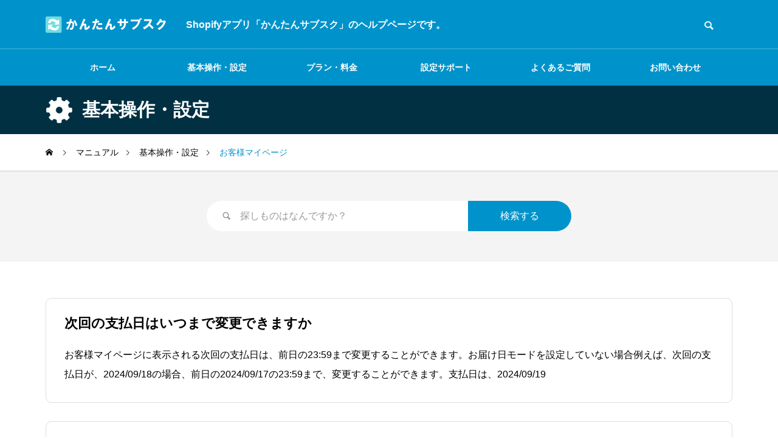

--- FILE ---
content_type: text/html; charset=UTF-8
request_url: https://subscription.groovymedia.jp/help/category/setting/mypage/
body_size: 15631
content:
<!DOCTYPE html>
<html class="pc" lang="ja">
<head>
<meta charset="UTF-8">
<!--[if IE]><meta http-equiv="X-UA-Compatible" content="IE=edge"><![endif]-->
<meta name="viewport" content="width=device-width">
<title>お客様マイページに関する記事一覧</title>
<meta name="description" content="Shopifyアプリ「かんたんサブスク」のヘルプページです。">
<link rel="pingback" href="https://subscription.groovymedia.jp/help/xmlrpc.php">
<meta name='robots' content='max-image-preview:large' />
<link rel="alternate" type="application/rss+xml" title="かんたんサブスク - ヘルプ &raquo; フィード" href="https://subscription.groovymedia.jp/help/feed/" />
<link rel="alternate" type="application/rss+xml" title="かんたんサブスク - ヘルプ &raquo; コメントフィード" href="https://subscription.groovymedia.jp/help/comments/feed/" />
<link rel="alternate" type="application/rss+xml" title="かんたんサブスク - ヘルプ &raquo; お客様マイページ カテゴリーのフィード" href="https://subscription.groovymedia.jp/help/category/setting/mypage/feed/" />
<style id='wp-img-auto-sizes-contain-inline-css' type='text/css'>
img:is([sizes=auto i],[sizes^="auto," i]){contain-intrinsic-size:3000px 1500px}
/*# sourceURL=wp-img-auto-sizes-contain-inline-css */
</style>
<link rel='stylesheet' id='style-css' href='https://subscription.groovymedia.jp/help/wp-content/themes/quadra_biz001-child/style.css?ver=1.2.1682507110' type='text/css' media='all' />
<link rel='stylesheet' id='wp-block-library-css' href='https://subscription.groovymedia.jp/help/wp-includes/css/dist/block-library/style.min.css?ver=6.9' type='text/css' media='all' />
<style id='global-styles-inline-css' type='text/css'>
:root{--wp--preset--aspect-ratio--square: 1;--wp--preset--aspect-ratio--4-3: 4/3;--wp--preset--aspect-ratio--3-4: 3/4;--wp--preset--aspect-ratio--3-2: 3/2;--wp--preset--aspect-ratio--2-3: 2/3;--wp--preset--aspect-ratio--16-9: 16/9;--wp--preset--aspect-ratio--9-16: 9/16;--wp--preset--color--black: #000000;--wp--preset--color--cyan-bluish-gray: #abb8c3;--wp--preset--color--white: #ffffff;--wp--preset--color--pale-pink: #f78da7;--wp--preset--color--vivid-red: #cf2e2e;--wp--preset--color--luminous-vivid-orange: #ff6900;--wp--preset--color--luminous-vivid-amber: #fcb900;--wp--preset--color--light-green-cyan: #7bdcb5;--wp--preset--color--vivid-green-cyan: #00d084;--wp--preset--color--pale-cyan-blue: #8ed1fc;--wp--preset--color--vivid-cyan-blue: #0693e3;--wp--preset--color--vivid-purple: #9b51e0;--wp--preset--gradient--vivid-cyan-blue-to-vivid-purple: linear-gradient(135deg,rgb(6,147,227) 0%,rgb(155,81,224) 100%);--wp--preset--gradient--light-green-cyan-to-vivid-green-cyan: linear-gradient(135deg,rgb(122,220,180) 0%,rgb(0,208,130) 100%);--wp--preset--gradient--luminous-vivid-amber-to-luminous-vivid-orange: linear-gradient(135deg,rgb(252,185,0) 0%,rgb(255,105,0) 100%);--wp--preset--gradient--luminous-vivid-orange-to-vivid-red: linear-gradient(135deg,rgb(255,105,0) 0%,rgb(207,46,46) 100%);--wp--preset--gradient--very-light-gray-to-cyan-bluish-gray: linear-gradient(135deg,rgb(238,238,238) 0%,rgb(169,184,195) 100%);--wp--preset--gradient--cool-to-warm-spectrum: linear-gradient(135deg,rgb(74,234,220) 0%,rgb(151,120,209) 20%,rgb(207,42,186) 40%,rgb(238,44,130) 60%,rgb(251,105,98) 80%,rgb(254,248,76) 100%);--wp--preset--gradient--blush-light-purple: linear-gradient(135deg,rgb(255,206,236) 0%,rgb(152,150,240) 100%);--wp--preset--gradient--blush-bordeaux: linear-gradient(135deg,rgb(254,205,165) 0%,rgb(254,45,45) 50%,rgb(107,0,62) 100%);--wp--preset--gradient--luminous-dusk: linear-gradient(135deg,rgb(255,203,112) 0%,rgb(199,81,192) 50%,rgb(65,88,208) 100%);--wp--preset--gradient--pale-ocean: linear-gradient(135deg,rgb(255,245,203) 0%,rgb(182,227,212) 50%,rgb(51,167,181) 100%);--wp--preset--gradient--electric-grass: linear-gradient(135deg,rgb(202,248,128) 0%,rgb(113,206,126) 100%);--wp--preset--gradient--midnight: linear-gradient(135deg,rgb(2,3,129) 0%,rgb(40,116,252) 100%);--wp--preset--font-size--small: 13px;--wp--preset--font-size--medium: 20px;--wp--preset--font-size--large: 36px;--wp--preset--font-size--x-large: 42px;--wp--preset--spacing--20: 0.44rem;--wp--preset--spacing--30: 0.67rem;--wp--preset--spacing--40: 1rem;--wp--preset--spacing--50: 1.5rem;--wp--preset--spacing--60: 2.25rem;--wp--preset--spacing--70: 3.38rem;--wp--preset--spacing--80: 5.06rem;--wp--preset--shadow--natural: 6px 6px 9px rgba(0, 0, 0, 0.2);--wp--preset--shadow--deep: 12px 12px 50px rgba(0, 0, 0, 0.4);--wp--preset--shadow--sharp: 6px 6px 0px rgba(0, 0, 0, 0.2);--wp--preset--shadow--outlined: 6px 6px 0px -3px rgb(255, 255, 255), 6px 6px rgb(0, 0, 0);--wp--preset--shadow--crisp: 6px 6px 0px rgb(0, 0, 0);}:where(.is-layout-flex){gap: 0.5em;}:where(.is-layout-grid){gap: 0.5em;}body .is-layout-flex{display: flex;}.is-layout-flex{flex-wrap: wrap;align-items: center;}.is-layout-flex > :is(*, div){margin: 0;}body .is-layout-grid{display: grid;}.is-layout-grid > :is(*, div){margin: 0;}:where(.wp-block-columns.is-layout-flex){gap: 2em;}:where(.wp-block-columns.is-layout-grid){gap: 2em;}:where(.wp-block-post-template.is-layout-flex){gap: 1.25em;}:where(.wp-block-post-template.is-layout-grid){gap: 1.25em;}.has-black-color{color: var(--wp--preset--color--black) !important;}.has-cyan-bluish-gray-color{color: var(--wp--preset--color--cyan-bluish-gray) !important;}.has-white-color{color: var(--wp--preset--color--white) !important;}.has-pale-pink-color{color: var(--wp--preset--color--pale-pink) !important;}.has-vivid-red-color{color: var(--wp--preset--color--vivid-red) !important;}.has-luminous-vivid-orange-color{color: var(--wp--preset--color--luminous-vivid-orange) !important;}.has-luminous-vivid-amber-color{color: var(--wp--preset--color--luminous-vivid-amber) !important;}.has-light-green-cyan-color{color: var(--wp--preset--color--light-green-cyan) !important;}.has-vivid-green-cyan-color{color: var(--wp--preset--color--vivid-green-cyan) !important;}.has-pale-cyan-blue-color{color: var(--wp--preset--color--pale-cyan-blue) !important;}.has-vivid-cyan-blue-color{color: var(--wp--preset--color--vivid-cyan-blue) !important;}.has-vivid-purple-color{color: var(--wp--preset--color--vivid-purple) !important;}.has-black-background-color{background-color: var(--wp--preset--color--black) !important;}.has-cyan-bluish-gray-background-color{background-color: var(--wp--preset--color--cyan-bluish-gray) !important;}.has-white-background-color{background-color: var(--wp--preset--color--white) !important;}.has-pale-pink-background-color{background-color: var(--wp--preset--color--pale-pink) !important;}.has-vivid-red-background-color{background-color: var(--wp--preset--color--vivid-red) !important;}.has-luminous-vivid-orange-background-color{background-color: var(--wp--preset--color--luminous-vivid-orange) !important;}.has-luminous-vivid-amber-background-color{background-color: var(--wp--preset--color--luminous-vivid-amber) !important;}.has-light-green-cyan-background-color{background-color: var(--wp--preset--color--light-green-cyan) !important;}.has-vivid-green-cyan-background-color{background-color: var(--wp--preset--color--vivid-green-cyan) !important;}.has-pale-cyan-blue-background-color{background-color: var(--wp--preset--color--pale-cyan-blue) !important;}.has-vivid-cyan-blue-background-color{background-color: var(--wp--preset--color--vivid-cyan-blue) !important;}.has-vivid-purple-background-color{background-color: var(--wp--preset--color--vivid-purple) !important;}.has-black-border-color{border-color: var(--wp--preset--color--black) !important;}.has-cyan-bluish-gray-border-color{border-color: var(--wp--preset--color--cyan-bluish-gray) !important;}.has-white-border-color{border-color: var(--wp--preset--color--white) !important;}.has-pale-pink-border-color{border-color: var(--wp--preset--color--pale-pink) !important;}.has-vivid-red-border-color{border-color: var(--wp--preset--color--vivid-red) !important;}.has-luminous-vivid-orange-border-color{border-color: var(--wp--preset--color--luminous-vivid-orange) !important;}.has-luminous-vivid-amber-border-color{border-color: var(--wp--preset--color--luminous-vivid-amber) !important;}.has-light-green-cyan-border-color{border-color: var(--wp--preset--color--light-green-cyan) !important;}.has-vivid-green-cyan-border-color{border-color: var(--wp--preset--color--vivid-green-cyan) !important;}.has-pale-cyan-blue-border-color{border-color: var(--wp--preset--color--pale-cyan-blue) !important;}.has-vivid-cyan-blue-border-color{border-color: var(--wp--preset--color--vivid-cyan-blue) !important;}.has-vivid-purple-border-color{border-color: var(--wp--preset--color--vivid-purple) !important;}.has-vivid-cyan-blue-to-vivid-purple-gradient-background{background: var(--wp--preset--gradient--vivid-cyan-blue-to-vivid-purple) !important;}.has-light-green-cyan-to-vivid-green-cyan-gradient-background{background: var(--wp--preset--gradient--light-green-cyan-to-vivid-green-cyan) !important;}.has-luminous-vivid-amber-to-luminous-vivid-orange-gradient-background{background: var(--wp--preset--gradient--luminous-vivid-amber-to-luminous-vivid-orange) !important;}.has-luminous-vivid-orange-to-vivid-red-gradient-background{background: var(--wp--preset--gradient--luminous-vivid-orange-to-vivid-red) !important;}.has-very-light-gray-to-cyan-bluish-gray-gradient-background{background: var(--wp--preset--gradient--very-light-gray-to-cyan-bluish-gray) !important;}.has-cool-to-warm-spectrum-gradient-background{background: var(--wp--preset--gradient--cool-to-warm-spectrum) !important;}.has-blush-light-purple-gradient-background{background: var(--wp--preset--gradient--blush-light-purple) !important;}.has-blush-bordeaux-gradient-background{background: var(--wp--preset--gradient--blush-bordeaux) !important;}.has-luminous-dusk-gradient-background{background: var(--wp--preset--gradient--luminous-dusk) !important;}.has-pale-ocean-gradient-background{background: var(--wp--preset--gradient--pale-ocean) !important;}.has-electric-grass-gradient-background{background: var(--wp--preset--gradient--electric-grass) !important;}.has-midnight-gradient-background{background: var(--wp--preset--gradient--midnight) !important;}.has-small-font-size{font-size: var(--wp--preset--font-size--small) !important;}.has-medium-font-size{font-size: var(--wp--preset--font-size--medium) !important;}.has-large-font-size{font-size: var(--wp--preset--font-size--large) !important;}.has-x-large-font-size{font-size: var(--wp--preset--font-size--x-large) !important;}
/*# sourceURL=global-styles-inline-css */
</style>

<style id='classic-theme-styles-inline-css' type='text/css'>
/*! This file is auto-generated */
.wp-block-button__link{color:#fff;background-color:#32373c;border-radius:9999px;box-shadow:none;text-decoration:none;padding:calc(.667em + 2px) calc(1.333em + 2px);font-size:1.125em}.wp-block-file__button{background:#32373c;color:#fff;text-decoration:none}
/*# sourceURL=/wp-includes/css/classic-themes.min.css */
</style>
<link rel='stylesheet' id='chld_thm_cfg_parent-css' href='https://subscription.groovymedia.jp/help/wp-content/themes/quadra_biz001/style.css?ver=6.9' type='text/css' media='all' />
<link rel='stylesheet' id='hcb-style-css' href='https://subscription.groovymedia.jp/help/wp-content/plugins/highlighting-code-block/build/css/hcb--light.css?ver=2.0.1' type='text/css' media='all' />
<style id='hcb-style-inline-css' type='text/css'>
:root{--hcb--fz--base: 14px}:root{--hcb--fz--mobile: 13px}:root{--hcb--ff:Menlo, Consolas, "Hiragino Kaku Gothic ProN", "Hiragino Sans", Meiryo, sans-serif;}
/*# sourceURL=hcb-style-inline-css */
</style>
<script type="text/javascript" src="https://subscription.groovymedia.jp/help/wp-includes/js/jquery/jquery.min.js?ver=3.7.1" id="jquery-core-js"></script>
<script type="text/javascript" src="https://subscription.groovymedia.jp/help/wp-includes/js/jquery/jquery-migrate.min.js?ver=3.4.1" id="jquery-migrate-js"></script>
<link rel="https://api.w.org/" href="https://subscription.groovymedia.jp/help/wp-json/" /><link rel="alternate" title="JSON" type="application/json" href="https://subscription.groovymedia.jp/help/wp-json/wp/v2/categories/74" /><link rel="stylesheet" href="https://subscription.groovymedia.jp/help/wp-content/themes/quadra_biz001/css/design-plus.css?ver=1.2.1682507110">
<link rel="stylesheet" href="https://subscription.groovymedia.jp/help/wp-content/themes/quadra_biz001/css/sns-botton.css?ver=1.2.1682507110">
<link rel="stylesheet" media="screen and (max-width:1201px)" href="https://subscription.groovymedia.jp/help/wp-content/themes/quadra_biz001/css/responsive.css?ver=1.2.1682507110">
<link rel="stylesheet" media="screen and (max-width:1201px)" href="https://subscription.groovymedia.jp/help/wp-content/themes/quadra_biz001/css/footer-bar.css?ver=1.2.1682507110">

<script src="https://subscription.groovymedia.jp/help/wp-content/themes/quadra_biz001/js/jquery.easing.1.4.js?ver=1.2.1682507110"></script>
<script src="https://subscription.groovymedia.jp/help/wp-content/themes/quadra_biz001/js/jscript.js?ver=1.2.1682507110"></script>
<script src="https://subscription.groovymedia.jp/help/wp-content/themes/quadra_biz001/js/jquery.cookie.min.js?ver=1.2.1682507110"></script>
<script src="https://subscription.groovymedia.jp/help/wp-content/themes/quadra_biz001/js/comment.js?ver=1.2.1682507110"></script>

<link rel="stylesheet" href="https://subscription.groovymedia.jp/help/wp-content/themes/quadra_biz001/js/simplebar.css?ver=1.2.1682507110">
<script src="https://subscription.groovymedia.jp/help/wp-content/themes/quadra_biz001/js/simplebar.min.js?ver=1.2.1682507110"></script>

<style type="text/css">
:root {
  --tcd-key1-color:0,147,203;
  --tcd-key2-color:0,48,66;
  --tcd-hover-color:0,120,171;
  --tcd-link-color:0,147,203;
  --tcd-link-hover-color:0,120,171;
}
body { font-size:16px; }
.common_headline { font-size:34px !important; }
#archive_header_title .title { font-size:30px; }
@media screen and (max-width:750px) {
  body { font-size:14px; }
  .common_headline { font-size:20px !important; }
  #archive_header_title .title { font-size:20px; }
}
body, input, textarea { font-family: var(--tcd-font-type2); }
.rich_font, .p-vertical { font-family: var(--tcd-font-type2); }
#archive_header_title .title { font-family: var(--tcd-font-type2); }
.design_button.type1 a { color:#ffffff !important; background:#0093cb; }
.design_button.type1 a:hover { color:#ffffff !important; background:#003042; }
.author_profile .avatar_area img, .animate_image img, .animate_background .image {
  width:100%; height:auto;
  -webkit-transition: transform  0.5s ease;
  transition: transform  0.5s ease;
  -webkit-transform: scale(1.2);
  transform: scale(1.2);
}
.author_profile a.avatar:hover img, .animate_image:hover img, .animate_background:hover .image {
  -webkit-transform: scale(1);
  transform: scale(1);
}

.styled_h2{
  font-size:26px !important; text-align:left; color:#ffffff; background:#000000;  border-top:0px solid #dddddd;
  border-bottom:0px solid #dddddd;
  border-left:0px solid #dddddd;
  border-right:0px solid #dddddd;
  padding:15px 15px 15px 15px !important;
  margin:0px 0px 30px !important;
}
@media screen and (max-width:750px) { .styled_h2{ font-size:26px!important; } }
.styled_h3{
  font-size:22px !important; text-align:left; color:#000000;   border-top:0px solid #dddddd;
  border-bottom:0px solid #dddddd;
  border-left:2px solid #000000;
  border-right:0px solid #dddddd;
  padding:6px 0px 6px 16px !important;
  margin:0px 0px 30px !important;
}
@media screen and (max-width:750px) { .styled_h3{ font-size:22px!important; } }
.styled_h4{
  font-size:18px !important; text-align:left; color:#000000;   border-top:0px solid #dddddd;
  border-bottom:1px solid #dddddd;
  border-left:0px solid #dddddd;
  border-right:0px solid #dddddd;
  padding:3px 0px 3px 20px !important;
  margin:0px 0px 30px !important;
}
@media screen and (max-width:750px) { .styled_h4{ font-size:18px!important; } }
.styled_h5{
  font-size:14px !important; text-align:left; color:#000000;   border-top:0px solid #dddddd;
  border-bottom:1px solid #dddddd;
  border-left:0px solid #dddddd;
  border-right:0px solid #dddddd;
  padding:3px 0px 3px 24px !important;
  margin:0px 0px 30px !important;
}
@media screen and (max-width:750px) { .styled_h5{ font-size:14px!important; } }
.q_custom_button1 {
  color:#ffffff !important;
  border-color:rgba(83,83,83,1);
}
.q_custom_button1.animation_type1 { background:#535353; }
.q_custom_button1:hover, .q_custom_button1:focus {
  color:#ffffff !important;
  border-color:rgba(125,125,125,1);
}
.q_custom_button1.animation_type1:hover { background:#7d7d7d; }
.q_custom_button1:before { background:#7d7d7d; }
.q_custom_button2 {
  color:#ffffff !important;
  border-color:rgba(83,83,83,1);
}
.q_custom_button2.animation_type1 { background:#535353; }
.q_custom_button2:hover, .q_custom_button2:focus {
  color:#ffffff !important;
  border-color:rgba(125,125,125,1);
}
.q_custom_button2.animation_type1:hover { background:#7d7d7d; }
.q_custom_button2:before { background:#7d7d7d; }
.speech_balloon_left1 .speach_balloon_text { background-color: #ffdfdf; border-color: #ffdfdf; color: #000000 }
.speech_balloon_left1 .speach_balloon_text::before { border-right-color: #ffdfdf }
.speech_balloon_left1 .speach_balloon_text::after { border-right-color: #ffdfdf }
.speech_balloon_left2 .speach_balloon_text { background-color: #ffffff; border-color: #ff5353; color: #000000 }
.speech_balloon_left2 .speach_balloon_text::before { border-right-color: #ff5353 }
.speech_balloon_left2 .speach_balloon_text::after { border-right-color: #ffffff }
.speech_balloon_right1 .speach_balloon_text { background-color: #ccf4ff; border-color: #ccf4ff; color: #000000 }
.speech_balloon_right1 .speach_balloon_text::before { border-left-color: #ccf4ff }
.speech_balloon_right1 .speach_balloon_text::after { border-left-color: #ccf4ff }
.speech_balloon_right2 .speach_balloon_text { background-color: #ffffff; border-color: #0789b5; color: #000000 }
.speech_balloon_right2 .speach_balloon_text::before { border-left-color: #0789b5 }
.speech_balloon_right2 .speach_balloon_text::after { border-left-color: #ffffff }

.qt_google_map .pb_googlemap_custom-overlay-inner { background:#0093cb; color:#ffffff; }
.qt_google_map .pb_googlemap_custom-overlay-inner::after { border-color:#0093cb transparent transparent transparent; }
#header, #global_menu_border { background:rgba(0,147,203,1); }
#header.active { background:rgba(0,147,203,1); }
#header_logo .logo_text { font-size:26px; }
@media screen and (max-width:1201px) {
  #header.active { background:rgba(0,147,203,0.7); }
  #header_logo .logo_text { font-size:20px; }
}
#global_menu ul ul a, #global_menu ul ul a:hover, #global_menu ul ul li.menu-item-has-children > a:before
{ color:#ffffff; }
#global_menu ul ul a:hover { background:#0078ab; }
.mobile #header:after { background:rgba(255,255,255,0.7); }
#drawer_menu { color:#ffffff; background:#000000; }
#drawer_menu a { color:#ffffff; }
#drawer_menu a:hover { color:#003042; }
#mobile_menu a { color:#ffffff; border-color:#444444; }
#mobile_menu li li a { background:#333333; }
#mobile_menu a:hover, #drawer_menu .close_button:hover, #mobile_menu .child_menu_button:hover { color:#ffffff; background:#444444; }
#mobile_menu .child_menu_button .icon:before, #mobile_menu .child_menu_button:hover .icon:before { color:#ffffff; }
.megamenu_a .category_list_area .title .main_title { font-size:16px; }
.megamenu_b .post_list .item .title { font-size:16px; }
#footer_logo .logo_text { font-size:24px; }
@media screen and (max-width:1201px) { 
  #footer_logo .logo_text { font-size:16px; }
}
</style>
<style id="current-page-style" type="text/css">
#post_category_archive .title, #archive .title, #search_archive .title { font-size:22px; }
@media screen and (max-width:750px) {
  #post_category_archive .title, #archive .title, #search_archive .title { font-size:18px; }
}
</style>
<script src="https://ajax.googleapis.com/ajax/libs/jquery/1.12.4/jquery.min.js"></script>

<meta name="generator" content="Elementor 3.21.1; features: e_optimized_assets_loading, e_optimized_css_loading, e_font_icon_svg, additional_custom_breakpoints, e_lazyload; settings: css_print_method-external, google_font-enabled, font_display-swap">
			<style>
				.e-con.e-parent:nth-of-type(n+4):not(.e-lazyloaded):not(.e-no-lazyload),
				.e-con.e-parent:nth-of-type(n+4):not(.e-lazyloaded):not(.e-no-lazyload) * {
					background-image: none !important;
				}
				@media screen and (max-height: 1024px) {
					.e-con.e-parent:nth-of-type(n+3):not(.e-lazyloaded):not(.e-no-lazyload),
					.e-con.e-parent:nth-of-type(n+3):not(.e-lazyloaded):not(.e-no-lazyload) * {
						background-image: none !important;
					}
				}
				@media screen and (max-height: 640px) {
					.e-con.e-parent:nth-of-type(n+2):not(.e-lazyloaded):not(.e-no-lazyload),
					.e-con.e-parent:nth-of-type(n+2):not(.e-lazyloaded):not(.e-no-lazyload) * {
						background-image: none !important;
					}
				}
			</style>
			<link rel="icon" href="https://subscription.groovymedia.jp/help/wp-content/uploads/2023/02/logo_kantan-150x150.png" sizes="32x32" />
<link rel="icon" href="https://subscription.groovymedia.jp/help/wp-content/uploads/2023/02/logo_kantan-300x300.png" sizes="192x192" />
<link rel="apple-touch-icon" href="https://subscription.groovymedia.jp/help/wp-content/uploads/2023/02/logo_kantan-300x300.png" />
<meta name="msapplication-TileImage" content="https://subscription.groovymedia.jp/help/wp-content/uploads/2023/02/logo_kantan-300x300.png" />
		<style type="text/css" id="wp-custom-css">
			/* ----------------------------------------------------------------------
 reset css　※河野追加
 ※1列の質問一覧の行間を2にする。
---------------------------------------------------------------------- */
#archive .desc {line-height:2;}

/* ----------------------------------------------------------------------
 reset css　※河野追加
 ※検索結果の1列の質問一覧の行間を2にする。
---------------------------------------------------------------------- */
#archive .desc {line-height:2;}

#search_archive .desc {
    line-height: 2;
}

/* ----------------------------------------------------------------------
一覧ページの画像アイコンを大きく　※河野追加
---------------------------------------------------------------------- */
#archive_header_title .image {
    max-height: 65px;
    width: auto;
	margin: 0px -20px 0px -10px;
}
/* ----------------------------------------------------------------------
フッターのトップ項目のリンク削除　※河野追加
---------------------------------------------------------------------- */
.footer-title{
pointer-events: none
}
/* ----------------------------------------------------------------------
ページトップへ戻る矢印
---------------------------------------------------------------------- */
.pagetop {
  height: 50px;
  width: 50px;
  position: fixed;
  right: 30px;
  bottom: 30px;
  background: #0093cb;
  border: solid 0px #000;
  border-radius: 5%;
  display: none;
  justify-content: center;
  align-items: center;
  z-index: 2;
  cursor: pointer;
}
.pagetop__arrow {
  display: block;
  height: 10px;
  width: 10px;
  border-top: 3px solid #fff;
  border-right: 3px solid #fff;
  transform: translateY(20%) rotate(-45deg);
}
/* ----------------------------------------------------------------------
YouTubeの幅を100％にするレスポンシブコード
---------------------------------------------------------------------- */
.youtube {
  width: 100%;
  aspect-ratio: 16 / 9;
}
.youtube iframe {
  width: 100%;
  height: 100%;
}

/* ----------------------------------------------------------------------
検索画面の結果なしの時のフッターの余白を削除
---------------------------------------------------------------------- */
#no_post {
    margin: 60px 0;
    padding-top: 100px;
    padding-bottom: 0px;
}		</style>
			
<!-- Google tag (gtag.js) -->
<script async src="https://www.googletagmanager.com/gtag/js?id=G-MLYXK3YPTS"></script>
<script>
  window.dataLayer = window.dataLayer || [];
  function gtag(){dataLayer.push(arguments);}
  gtag('js', new Date());

  gtag('config', 'G-MLYXK3YPTS');
</script>
</head>
<body id="body" class="archive category category-mypage category-74 wp-theme-quadra_biz001 wp-child-theme-quadra_biz001-child no_page_nav use_header_fix use_mobile_header_fix page_header_fix elementor-default elementor-kit-4579">

  <header id="header" style="position:inherit;">

  <div class="header_top">
    <div class="header_top_inner">
            <div id="header_logo">
      <p class="logo">
 <a href="https://subscription.groovymedia.jp/help/" title="かんたんサブスク - ヘルプ">
    <img class="logo_image" src="https://subscription.groovymedia.jp/help/wp-content/uploads/2023/05/sabusuku_logo3.png?1769070362" alt="かんたんサブスク - ヘルプ" title="かんたんサブスク - ヘルプ" width="201" height="27" />
     </a>
</p>

      <p class="site_description">Shopifyアプリ「かんたんサブスク」のヘルプページです。</p>
      </div>
            <div id="header_search">
      <!-- <div id="header_search_button"></div> -->
      <form role="search" method="get" id="header_searchform" action="https://subscription.groovymedia.jp/help">
        <div class="input_area"><input type="text" value="" id="header_search_input" name="s" autocomplete="off"></div>
        <div class="button"><label for="header_search_button"></label><input type="submit" id="header_search_button" value=""></div>
      </form>
      </div>
          </div>
  </div>

  
  <div class="header_bottom">
    <!-- <div class="header_bottom_inner"> -->

            <nav id="global_menu">
      <ul id="menu-%e3%83%a1%e3%82%a4%e3%83%b3%e3%83%a1%e3%83%8b%e3%83%a5%e3%83%bc" class="menu"><li id="menu-item-4067" class="menu-item menu-item-type-custom menu-item-object-custom menu-item-home menu-item-4067 "><a href="https://subscription.groovymedia.jp/help/">ホーム</a></li>
<li id="menu-item-4030" class="menu-item menu-item-type-taxonomy menu-item-object-category current-category-ancestor current-menu-ancestor current-menu-parent current-category-parent menu-item-has-children menu-item-4030 "><a href="https://subscription.groovymedia.jp/help/category/setting/">基本操作・設定</a>
<ul class="sub-menu">
	<li id="menu-item-4031" class="menu-item menu-item-type-taxonomy menu-item-object-category menu-item-4031 "><a href="https://subscription.groovymedia.jp/help/category/setting/install/">インストール・初期設定</a></li>
	<li id="menu-item-4032" class="menu-item menu-item-type-taxonomy menu-item-object-category menu-item-4032 "><a href="https://subscription.groovymedia.jp/help/category/setting/theme-customize-design/">テーマカスタマイズ</a></li>
	<li id="menu-item-4288" class="menu-item menu-item-type-taxonomy menu-item-object-category menu-item-4288 "><a href="https://subscription.groovymedia.jp/help/category/setting/free-trial/">無料トライアル</a></li>
	<li id="menu-item-4033" class="menu-item menu-item-type-taxonomy menu-item-object-category menu-item-4033 "><a href="https://subscription.groovymedia.jp/help/category/setting/application-setting/">アプリの設定</a></li>
	<li id="menu-item-4034" class="menu-item menu-item-type-taxonomy menu-item-object-category menu-item-4034 "><a href="https://subscription.groovymedia.jp/help/category/setting/subscribe-setting/">サブスク設定</a></li>
	<li id="menu-item-5531" class="menu-item menu-item-type-taxonomy menu-item-object-category menu-item-5531 "><a href="https://subscription.groovymedia.jp/help/category/setting/email-setting/">サブスクメール設定</a></li>
	<li id="menu-item-4035" class="menu-item menu-item-type-taxonomy menu-item-object-category menu-item-4035 "><a href="https://subscription.groovymedia.jp/help/category/setting/link-setting/">サブスクをSNSで宣伝する</a></li>
	<li id="menu-item-4036" class="menu-item menu-item-type-taxonomy menu-item-object-category menu-item-4036 "><a href="https://subscription.groovymedia.jp/help/category/setting/bundle-setting/">バンドル機能</a></li>
	<li id="menu-item-4037" class="menu-item menu-item-type-taxonomy menu-item-object-category menu-item-4037 "><a href="https://subscription.groovymedia.jp/help/category/setting/contract-change/">顧客管理</a></li>
	<li id="menu-item-4038" class="menu-item menu-item-type-taxonomy menu-item-object-category menu-item-4038 "><a href="https://subscription.groovymedia.jp/help/category/setting/payment/">決済</a></li>
	<li id="menu-item-4039" class="menu-item menu-item-type-taxonomy menu-item-object-category menu-item-4039 "><a href="https://subscription.groovymedia.jp/help/category/setting/analytics/">解析</a></li>
	<li id="menu-item-4040" class="menu-item menu-item-type-taxonomy menu-item-object-category current-menu-item menu-item-4040 "><a href="https://subscription.groovymedia.jp/help/category/setting/mypage/" aria-current="page">お客様マイページ</a></li>
	<li id="menu-item-4781" class="menu-item menu-item-type-taxonomy menu-item-object-category menu-item-4781 "><a href="https://subscription.groovymedia.jp/help/category/setting/linkable-apps/">連携可能なアプリ</a></li>
	<li id="menu-item-4921" class="menu-item menu-item-type-taxonomy menu-item-object-category menu-item-4921 "><a href="https://subscription.groovymedia.jp/help/category/setting/api/">API</a></li>
	<li id="menu-item-4041" class="menu-item menu-item-type-taxonomy menu-item-object-category menu-item-4041 "><a href="https://subscription.groovymedia.jp/help/category/setting/others/">Shopifyストアの設定</a></li>
	<li id="menu-item-4042" class="menu-item menu-item-type-taxonomy menu-item-object-category menu-item-4042 "><a href="https://subscription.groovymedia.jp/help/category/setting/uninstall-setting/">アンインストール</a></li>
</ul>
</li>
<li id="menu-item-4043" class="menu-item menu-item-type-taxonomy menu-item-object-category menu-item-has-children menu-item-4043 "><a href="https://subscription.groovymedia.jp/help/category/price/">プラン・料金</a>
<ul class="sub-menu">
	<li id="menu-item-4069" class="menu-item menu-item-type-post_type menu-item-object-post menu-item-4069 "><a href="https://subscription.groovymedia.jp/help/price/price_plan/">料金プラン</a></li>
	<li id="menu-item-4070" class="menu-item menu-item-type-post_type menu-item-object-post menu-item-4070 "><a href="https://subscription.groovymedia.jp/help/price/payment-method-2/">アプリ利用料の支払い方法</a></li>
	<li id="menu-item-4565" class="menu-item menu-item-type-post_type menu-item-object-post menu-item-4565 "><a href="https://subscription.groovymedia.jp/help/price/price-plan-change/">料金プランを変更するといくら請求されますか</a></li>
	<li id="menu-item-4284" class="menu-item menu-item-type-post_type menu-item-object-post menu-item-4284 "><a href="https://subscription.groovymedia.jp/help/setting/free-trial/">かんたんサブスクを無料で試したい</a></li>
	<li id="menu-item-4514" class="menu-item menu-item-type-post_type menu-item-object-post menu-item-4514 "><a href="https://subscription.groovymedia.jp/help/setting/transfer/">他のサブスクアプリから乗り換えたい</a></li>
	<li id="menu-item-4253" class="menu-item menu-item-type-post_type menu-item-object-post menu-item-4253 "><a href="https://subscription.groovymedia.jp/help/price/%e3%81%8b%e3%82%93%e3%81%9f%e3%82%93%e3%82%b5%e3%83%96%e3%82%b9%e3%82%af%e3%81%afshopify%e3%81%aestarter%e3%83%97%e3%83%a9%e3%83%b3%e3%81%a7%e5%88%a9%e7%94%a8%e3%81%a7%e3%81%8d%e3%81%be%e3%81%99/">かんたんサブスクはShopifyのStarterプランで利用できますか</a></li>
</ul>
</li>
<li id="menu-item-4044" class="menu-item menu-item-type-taxonomy menu-item-object-category menu-item-has-children menu-item-4044 "><a href="https://subscription.groovymedia.jp/help/category/setting-support/">設定サポート</a>
<ul class="sub-menu">
	<li id="menu-item-4416" class="menu-item menu-item-type-post_type menu-item-object-post menu-item-4416 "><a href="https://subscription.groovymedia.jp/help/setting/auto-customize-theme/">かんたんサブスク動作確認済テーマ一覧</a></li>
	<li id="menu-item-4045" class="menu-item menu-item-type-taxonomy menu-item-object-category menu-item-4045 "><a href="https://subscription.groovymedia.jp/help/category/setting-support/theme-customize/">テーマのカスタマイズ</a></li>
	<li id="menu-item-4046" class="menu-item menu-item-type-taxonomy menu-item-object-category menu-item-4046 "><a href="https://subscription.groovymedia.jp/help/category/setting-support/code-setting-support/">コード設定サポート</a></li>
	<li id="menu-item-4195" class="menu-item menu-item-type-post_type menu-item-object-post menu-item-4195 "><a href="https://subscription.groovymedia.jp/help/?p=4190">お客様マイページやログイン画面、サンキュー画面をカスタマイズしたい</a></li>
</ul>
</li>
<li id="menu-item-4047" class="menu-item menu-item-type-taxonomy menu-item-object-category menu-item-has-children menu-item-4047 "><a href="https://subscription.groovymedia.jp/help/category/faq/">よくあるご質問</a>
<ul class="sub-menu">
	<li id="menu-item-4048" class="menu-item menu-item-type-taxonomy menu-item-object-category menu-item-has-children menu-item-4048 "><a href="https://subscription.groovymedia.jp/help/category/faq/access-denied/">アクセスできない</a>
	<ul class="sub-menu">
		<li id="menu-item-4072" class="menu-item menu-item-type-post_type menu-item-object-post menu-item-4072 "><a href="https://subscription.groovymedia.jp/help/setting/access-denied/">かんたんサブスクにアクセスできません</a></li>
		<li id="menu-item-4073" class="menu-item menu-item-type-post_type menu-item-object-post menu-item-4073 "><a href="https://subscription.groovymedia.jp/help/setting/collaborator-access-code/">コラボレーターアクセスとは何ですか</a></li>
	</ul>
</li>
	<li id="menu-item-4050" class="menu-item menu-item-type-taxonomy menu-item-object-category menu-item-has-children menu-item-4050 "><a href="https://subscription.groovymedia.jp/help/category/faq/theme-customize-design-faq/">テーマカスタマイズ</a>
	<ul class="sub-menu">
		<li id="menu-item-4076" class="menu-item menu-item-type-post_type menu-item-object-post menu-item-4076 "><a href="https://subscription.groovymedia.jp/help/setting/subscribe-button-not-displayed/">商品詳細ページにサブスクボタンが表示されません</a></li>
		<li id="menu-item-5181" class="menu-item menu-item-type-post_type menu-item-object-post menu-item-5181 "><a href="https://subscription.groovymedia.jp/help/setting/theme-customize-design/subscribe-button-customize/">サブスク購入ボタンをカスタマイズしたい</a></li>
		<li id="menu-item-4077" class="menu-item menu-item-type-post_type menu-item-object-post menu-item-4077 "><a href="https://subscription.groovymedia.jp/help/setting/theme-customize-design/subscription-checkout-customize/">サブスク購入画面をカスタマイズしたい</a></li>
		<li id="menu-item-4194" class="menu-item menu-item-type-post_type menu-item-object-post menu-item-4194 "><a href="https://subscription.groovymedia.jp/help/?p=4190">お客様マイページやログイン画面、サンキュー画面をカスタマイズしたい</a></li>
		<li id="menu-item-5082" class="menu-item menu-item-type-post_type menu-item-object-post menu-item-5082 "><a href="https://subscription.groovymedia.jp/help/setting/theme-customize-design/checkout-customize/">チェックアウト画面をカスタマイズしたい</a></li>
		<li id="menu-item-4078" class="menu-item menu-item-type-post_type menu-item-object-post menu-item-4078 "><a href="https://subscription.groovymedia.jp/help/setting/theme-customize-design/login-customize/">ログイン画面の「ご契約中のサブスクリプションを確認する」を削除・変更したい</a></li>
		<li id="menu-item-4145" class="menu-item menu-item-type-post_type menu-item-object-post menu-item-4145 "><a href="https://subscription.groovymedia.jp/help/setting/thanks-customize/">ご注文内容確認画面の「ご契約中のサブスクリプションを確認する」を削除したい</a></li>
		<li id="menu-item-4079" class="menu-item menu-item-type-post_type menu-item-object-post menu-item-4079 "><a href="https://subscription.groovymedia.jp/help/setting/subscription-description/">商品詳細ページで、サブスクボタン選択時のみ文言が表示されるようにする</a></li>
		<li id="menu-item-4080" class="menu-item menu-item-type-post_type menu-item-object-post menu-item-4080 "><a href="https://subscription.groovymedia.jp/help/setting/10-theme-customize/">[Online Store 1.0]テーマのカスタマイズ</a></li>
	</ul>
</li>
	<li id="menu-item-4051" class="menu-item menu-item-type-taxonomy menu-item-object-category menu-item-has-children menu-item-4051 "><a href="https://subscription.groovymedia.jp/help/category/faq/customized-functions/">機能のカスタマイズ</a>
	<ul class="sub-menu">
		<li id="menu-item-4083" class="menu-item menu-item-type-post_type menu-item-object-post menu-item-4083 "><a href="https://subscription.groovymedia.jp/help/?p=1847">機能を個別にカスタマイズしてもらいたい</a></li>
	</ul>
</li>
	<li id="menu-item-4285" class="menu-item menu-item-type-taxonomy menu-item-object-category menu-item-has-children menu-item-4285 "><a href="https://subscription.groovymedia.jp/help/category/faq/free-trial-faq/">無料トライアル</a>
	<ul class="sub-menu">
		<li id="menu-item-4286" class="menu-item menu-item-type-post_type menu-item-object-post menu-item-4286 "><a href="https://subscription.groovymedia.jp/help/setting/free-trial/">かんたんサブスクを無料で試したい</a></li>
	</ul>
</li>
	<li id="menu-item-4052" class="menu-item menu-item-type-taxonomy menu-item-object-category menu-item-has-children menu-item-4052 "><a href="https://subscription.groovymedia.jp/help/category/faq/store-setting/">ストアの設定</a>
	<ul class="sub-menu">
		<li id="menu-item-4084" class="menu-item menu-item-type-post_type menu-item-object-post menu-item-4084 "><a href="https://subscription.groovymedia.jp/help/setting/password/">「会員制を任意または必須に設定してください」と表示される</a></li>
	</ul>
</li>
	<li id="menu-item-4053" class="menu-item menu-item-type-taxonomy menu-item-object-category menu-item-has-children menu-item-4053 "><a href="https://subscription.groovymedia.jp/help/category/faq/subscribe-setting-faq/">サブスク設定</a>
	<ul class="sub-menu">
		<li id="menu-item-4125" class="menu-item menu-item-type-post_type menu-item-object-post menu-item-4125 "><a href="https://subscription.groovymedia.jp/help/setting/subscribe-button-not-displayed/">商品詳細ページにサブスクボタンが表示されません</a></li>
		<li id="menu-item-4126" class="menu-item menu-item-type-post_type menu-item-object-post menu-item-4126 "><a href="https://subscription.groovymedia.jp/help/setting/subscribe-only-2/">商品をサブスクのみで販売したい</a></li>
		<li id="menu-item-4127" class="menu-item menu-item-type-post_type menu-item-object-post menu-item-4127 "><a href="https://subscription.groovymedia.jp/help/setting/every-two-weeks/">2週間に1回のサブスクプランで次回の支払日にエラーが出る</a></li>
		<li id="menu-item-4128" class="menu-item menu-item-type-post_type menu-item-object-post menu-item-4128 "><a href="https://subscription.groovymedia.jp/help/setting/first-purchase-set/">初回購入のみセット価格にする</a></li>
		<li id="menu-item-5280" class="menu-item menu-item-type-post_type menu-item-object-post menu-item-5280 "><a href="https://subscription.groovymedia.jp/help/setting/rental-item/">レンタル商品に設定する</a></li>
		<li id="menu-item-5281" class="menu-item menu-item-type-post_type menu-item-object-post menu-item-5281 "><a href="https://subscription.groovymedia.jp/help/setting/installment-payments/">分割払いの設定をする</a></li>
		<li id="menu-item-4248" class="menu-item menu-item-type-post_type menu-item-object-post menu-item-4248 "><a href="https://subscription.groovymedia.jp/help/setting/discount-rate-for-times/">購入回数によって割引率を設定することはできますか</a></li>
		<li id="menu-item-4247" class="menu-item menu-item-type-post_type menu-item-object-post menu-item-4247 "><a href="https://subscription.groovymedia.jp/help/setting/payment-date-reminder-email/">2回目以降の支払日のメールを送れますか</a></li>
		<li id="menu-item-4507" class="menu-item menu-item-type-post_type menu-item-object-post menu-item-4507 "><a href="https://subscription.groovymedia.jp/help/setting/variation/">「バリエーションは販売プランでのみ購入できます。」と表示される</a></li>
		<li id="menu-item-5326" class="menu-item menu-item-type-post_type menu-item-object-post menu-item-5326 "><a href="https://subscription.groovymedia.jp/help/setting/server-communication-failed/">「サーバの通信に失敗しました。このエラーが何度も続く場合は、ページを再読み込みしてください。」と表示される</a></li>
	</ul>
</li>
	<li id="menu-item-5512" class="menu-item menu-item-type-taxonomy menu-item-object-category menu-item-has-children menu-item-5512 "><a href="https://subscription.groovymedia.jp/help/category/setting/email-setting/">サブスクメール設定</a>
	<ul class="sub-menu">
		<li id="menu-item-5513" class="menu-item menu-item-type-post_type menu-item-object-post menu-item-5513 "><a href="https://subscription.groovymedia.jp/help/setting/subscription-email-language-issue/">サブスク購入時のメールが英語になっている</a></li>
	</ul>
</li>
	<li id="menu-item-4054" class="menu-item menu-item-type-taxonomy menu-item-object-category menu-item-has-children menu-item-4054 "><a href="https://subscription.groovymedia.jp/help/category/faq/plan-change/">サブスクプランの変更</a>
	<ul class="sub-menu">
		<li id="menu-item-4115" class="menu-item menu-item-type-post_type menu-item-object-post menu-item-4115 "><a href="https://subscription.groovymedia.jp/help/setting/2week-plan/">月2回のサブスクプランを設定する</a></li>
		<li id="menu-item-4116" class="menu-item menu-item-type-post_type menu-item-object-post menu-item-4116 "><a href="https://subscription.groovymedia.jp/help/setting/subscribe-edit/">サブスクプランの内容を変更したい</a></li>
		<li id="menu-item-4117" class="menu-item menu-item-type-post_type menu-item-object-post menu-item-4117 "><a href="https://subscription.groovymedia.jp/help/setting/subscription-different-products/">初回と次回購入で異なる商品構成のサブスクプランを作る</a></li>
		<li id="menu-item-4118" class="menu-item menu-item-type-post_type menu-item-object-post menu-item-4118 "><a href="https://subscription.groovymedia.jp/help/setting/plan-change-2/">1カ月プランを2カ月プランに変更する</a></li>
		<li id="menu-item-4122" class="menu-item menu-item-type-post_type menu-item-object-post menu-item-4122 "><a href="https://subscription.groovymedia.jp/help/setting/plan-change-failed/">サブスクプランを変更できません</a></li>
		<li id="menu-item-4123" class="menu-item menu-item-type-post_type menu-item-object-post menu-item-4123 "><a href="https://subscription.groovymedia.jp/help/setting/first-discout/">プラン解約後、再契約した場合、初回限定価格を適用できないようにする</a></li>
	</ul>
</li>
	<li id="menu-item-4055" class="menu-item menu-item-type-taxonomy menu-item-object-category menu-item-has-children menu-item-4055 "><a href="https://subscription.groovymedia.jp/help/category/faq/price-change/">サブスク商品の値段の変更</a>
	<ul class="sub-menu">
		<li id="menu-item-4535" class="menu-item menu-item-type-post_type menu-item-object-post menu-item-4535 "><a href="https://subscription.groovymedia.jp/help/setting/discount-coupon/">ディスカウントクーポンをかんたんサブスクに適用できますか</a></li>
		<li id="menu-item-4112" class="menu-item menu-item-type-post_type menu-item-object-post menu-item-4112 "><a href="https://subscription.groovymedia.jp/help/setting/limited-time-sale/">サブスクでタイムセールを行う</a></li>
		<li id="menu-item-4111" class="menu-item menu-item-type-post_type menu-item-object-post menu-item-4111 "><a href="https://subscription.groovymedia.jp/help/setting/price-change/">契約中のサブスク商品の値段の変更</a></li>
		<li id="menu-item-4113" class="menu-item menu-item-type-post_type menu-item-object-post menu-item-4113 "><a href="https://subscription.groovymedia.jp/help/setting/price-for-each-customer/">お客様ごとにサブスクの値段を変更できますか</a></li>
		<li id="menu-item-4866" class="menu-item menu-item-type-post_type menu-item-object-post menu-item-4866 "><a href="https://subscription.groovymedia.jp/help/setting/freee-trial-days/">初回無料の日数を設定できますか</a></li>
		<li id="menu-item-4114" class="menu-item menu-item-type-post_type menu-item-object-post menu-item-4114 "><a href="https://subscription.groovymedia.jp/help/setting/xy-present/">Xを購入するとYをプレゼントは、かんたんサブスクに適用できますか</a></li>
	</ul>
</li>
	<li id="menu-item-4056" class="menu-item menu-item-type-taxonomy menu-item-object-category menu-item-has-children menu-item-4056 "><a href="https://subscription.groovymedia.jp/help/category/faq/link/">サブスクをSNSで宣伝する</a>
	<ul class="sub-menu">
		<li id="menu-item-4109" class="menu-item menu-item-type-post_type menu-item-object-post menu-item-4109 "><a href="https://subscription.groovymedia.jp/help/setting/link/">サブスクをSNSで宣伝する</a></li>
		<li id="menu-item-4110" class="menu-item menu-item-type-post_type menu-item-object-post menu-item-4110 "><a href="https://subscription.groovymedia.jp/help/setting/link-generation/">外部ページに埋め込むリンク（チェックアウトリンク）を生成する</a></li>
	</ul>
</li>
	<li id="menu-item-4057" class="menu-item menu-item-type-taxonomy menu-item-object-category menu-item-has-children menu-item-4057 "><a href="https://subscription.groovymedia.jp/help/category/faq/payment-faq/">サブスクで利用できる決済</a>
	<ul class="sub-menu">
		<li id="menu-item-4103" class="menu-item menu-item-type-post_type menu-item-object-post menu-item-4103 "><a href="https://subscription.groovymedia.jp/help/setting/paymet-method/">かんたんサブスクで利用できる決済方法</a></li>
		<li id="menu-item-4104" class="menu-item menu-item-type-post_type menu-item-object-post menu-item-4104 "><a href="https://subscription.groovymedia.jp/help/setting/googlepay/">Google Pay決済を登録する</a></li>
		<li id="menu-item-4105" class="menu-item menu-item-type-post_type menu-item-object-post menu-item-4105 "><a href="https://subscription.groovymedia.jp/help/setting/shoppay/">Shop Pay決済を登録する</a></li>
		<li id="menu-item-4106" class="menu-item menu-item-type-post_type menu-item-object-post menu-item-4106 "><a href="https://subscription.groovymedia.jp/help/setting/payment-method/">決済方法を変更できますか</a></li>
		<li id="menu-item-4661" class="menu-item menu-item-type-post_type menu-item-object-post menu-item-4661 "><a href="https://subscription.groovymedia.jp/help/setting/payment-time/">決済時間を変更できますか</a></li>
		<li id="menu-item-5042" class="menu-item menu-item-type-post_type menu-item-object-post menu-item-5042 "><a href="https://subscription.groovymedia.jp/help/setting/change-payment-date/">次回の支払日はいつまで変更できますか</a></li>
		<li id="menu-item-4107" class="menu-item menu-item-type-post_type menu-item-object-post menu-item-4107 "><a href="https://subscription.groovymedia.jp/help/setting/test-payment/">Shopifyペイメントのテストモードで、サブスク購入をして動作確認できますか</a></li>
		<li id="menu-item-4108" class="menu-item menu-item-type-post_type menu-item-object-post menu-item-4108 "><a href="https://subscription.groovymedia.jp/help/setting/bogus/">（テスト用）Bogusゲートウェイでかんたんサブスクのテストができますか</a></li>
		<li id="menu-item-5069" class="menu-item menu-item-type-post_type menu-item-object-post menu-item-5069 "><a href="https://subscription.groovymedia.jp/help/setting/local-payment/">ローカル決済・海外通貨の価格がおかしい</a></li>
	</ul>
</li>
	<li id="menu-item-4058" class="menu-item menu-item-type-taxonomy menu-item-object-category menu-item-has-children menu-item-4058 "><a href="https://subscription.groovymedia.jp/help/category/faq/payment-error/">決済できない</a>
	<ul class="sub-menu">
		<li id="menu-item-4096" class="menu-item menu-item-type-post_type menu-item-object-post menu-item-4096 "><a href="https://subscription.groovymedia.jp/help/setting/next-payment-day-failed/">次回の支払日が表示されません</a></li>
		<li id="menu-item-5635" class="menu-item menu-item-type-post_type menu-item-object-post menu-item-5635 "><a href="https://subscription.groovymedia.jp/help/setting/subscription-payment-failure-check/">サブスク決済が失敗しているかを確認する</a></li>
		<li id="menu-item-4097" class="menu-item menu-item-type-post_type menu-item-object-post menu-item-4097 "><a href="https://subscription.groovymedia.jp/help/setting/subscription-error-mail/">「サブスクリプションの決済に失敗しました」というメールが届いた</a></li>
		<li id="menu-item-4099" class="menu-item menu-item-type-post_type menu-item-object-post menu-item-4099 "><a href="https://subscription.groovymedia.jp/help/setting/check-payment-service/">「利用した決済サービスをご確認ください」と表示されます</a></li>
		<li id="menu-item-4098" class="menu-item menu-item-type-post_type menu-item-object-post menu-item-4098 "><a href="https://subscription.groovymedia.jp/help/setting/payments-manually/">サブスク決済に失敗したときに、手動で注文を作成する</a></li>
		<li id="menu-item-4100" class="menu-item menu-item-type-post_type menu-item-object-post menu-item-4100 "><a href="https://subscription.groovymedia.jp/help/setting/behavior-after-payment-fails/">サブスクリプションの決済が失敗した後の動作について</a></li>
		<li id="menu-item-4101" class="menu-item menu-item-type-post_type menu-item-object-post menu-item-4101 "><a href="https://subscription.groovymedia.jp/help/setting/payments-manually/">サブスク決済に失敗したときに、手動で注文を作成する</a></li>
		<li id="menu-item-4102" class="menu-item menu-item-type-post_type menu-item-object-post menu-item-4102 "><a href="https://subscription.groovymedia.jp/help/setting/subscription-payment-error/">サブスクプランにお申込みのお客様が決済できていない</a></li>
		<li id="menu-item-5041" class="menu-item menu-item-type-post_type menu-item-object-post menu-item-5041 "><a href="https://subscription.groovymedia.jp/help/setting/contract-detail/">契約詳細に注文が表示されません</a></li>
		<li id="menu-item-5460" class="menu-item menu-item-type-post_type menu-item-object-post menu-item-5460 "><a href="https://subscription.groovymedia.jp/help/setting/error-message-list/">エラーメッセージ</a></li>
	</ul>
</li>
	<li id="menu-item-4059" class="menu-item menu-item-type-taxonomy menu-item-object-category menu-item-has-children menu-item-4059 "><a href="https://subscription.groovymedia.jp/help/category/faq/mypage-faq/">お客様マイページ</a>
	<ul class="sub-menu">
		<li id="menu-item-4094" class="menu-item menu-item-type-post_type menu-item-object-post menu-item-4094 "><a href="https://subscription.groovymedia.jp/help/setting/mypage/mypage_error/">お客様マイページが表示されません</a></li>
		<li id="menu-item-4093" class="menu-item menu-item-type-post_type menu-item-object-post menu-item-4093 "><a href="https://subscription.groovymedia.jp/help/setting/skip-and-pause/">スキップと一時停止の違いを教えてください</a></li>
		<li id="menu-item-4092" class="menu-item menu-item-type-post_type menu-item-object-post menu-item-4092 "><a href="https://subscription.groovymedia.jp/help/setting/check-payment-service/">「利用した決済サービスをご確認ください」と表示されます</a></li>
	</ul>
</li>
	<li id="menu-item-4060" class="menu-item menu-item-type-taxonomy menu-item-object-category menu-item-has-children menu-item-4060 "><a href="https://subscription.groovymedia.jp/help/category/faq/bundle/">バンドル機能</a>
	<ul class="sub-menu">
		<li id="menu-item-4090" class="menu-item menu-item-type-post_type menu-item-object-post menu-item-4090 "><a href="https://subscription.groovymedia.jp/help/setting/shopify-bundles/">Bunldlesアプリをかんたんサブスクで使えますか</a></li>
		<li id="menu-item-4091" class="menu-item menu-item-type-post_type menu-item-object-post menu-item-4091 "><a href="https://subscription.groovymedia.jp/help/setting/bundle/">バンドル機能で、複数の商品を選んで、サブスク契約できるようにする</a></li>
	</ul>
</li>
	<li id="menu-item-4061" class="menu-item menu-item-type-taxonomy menu-item-object-category menu-item-has-children menu-item-4061 "><a href="https://subscription.groovymedia.jp/help/category/faq/customer-management/">顧客管理</a>
	<ul class="sub-menu">
		<li id="menu-item-4089" class="menu-item menu-item-type-post_type menu-item-object-post menu-item-4089 "><a href="https://subscription.groovymedia.jp/help/setting/subscription-user-list/">サブスク購入したユーザーを一覧表示する</a></li>
		<li id="menu-item-4371" class="menu-item menu-item-type-post_type menu-item-object-post menu-item-4371 "><a href="https://subscription.groovymedia.jp/help/setting/transfer/">他のサブスクアプリから乗り換えたい</a></li>
	</ul>
</li>
	<li id="menu-item-4062" class="menu-item menu-item-type-taxonomy menu-item-object-category menu-item-has-children menu-item-4062 "><a href="https://subscription.groovymedia.jp/help/category/faq/import/">データのインポート・エクスポート</a>
	<ul class="sub-menu">
		<li id="menu-item-4233" class="menu-item menu-item-type-post_type menu-item-object-post menu-item-4233 "><a href="https://subscription.groovymedia.jp/help/setting/csv-file/">CSVファイルが文字化けします</a></li>
		<li id="menu-item-4088" class="menu-item menu-item-type-post_type menu-item-object-post menu-item-4088 "><a href="https://subscription.groovymedia.jp/help/faq/import/import/">顧客データのインポート・エクスポート</a></li>
	</ul>
</li>
	<li id="menu-item-4063" class="menu-item menu-item-type-taxonomy menu-item-object-category menu-item-has-children menu-item-4063 "><a href="https://subscription.groovymedia.jp/help/category/faq/oversea/">越境EC・海外対応</a>
	<ul class="sub-menu">
		<li id="menu-item-4087" class="menu-item menu-item-type-post_type menu-item-object-post menu-item-4087 "><a href="https://subscription.groovymedia.jp/help/faq/oversea/oversea/">越境EC・多言語対応</a></li>
		<li id="menu-item-5068" class="menu-item menu-item-type-post_type menu-item-object-post menu-item-5068 "><a href="https://subscription.groovymedia.jp/help/setting/local-payment/">ローカル決済・海外通貨の価格がおかしい</a></li>
	</ul>
</li>
	<li id="menu-item-4782" class="menu-item menu-item-type-taxonomy menu-item-object-category menu-item-has-children menu-item-4782 "><a href="https://subscription.groovymedia.jp/help/category/setting/linkable-apps/">連携可能なアプリ</a>
	<ul class="sub-menu">
		<li id="menu-item-4783" class="menu-item menu-item-type-post_type menu-item-object-post menu-item-4783 "><a href="https://subscription.groovymedia.jp/help/setting/linkable-apps/">連携可能なアプリはありますか</a></li>
	</ul>
</li>
	<li id="menu-item-4064" class="menu-item menu-item-type-taxonomy menu-item-object-category menu-item-4064 "><a href="https://subscription.groovymedia.jp/help/category/faq/review/">レビューの書き方</a></li>
	<li id="menu-item-4065" class="menu-item menu-item-type-taxonomy menu-item-object-category menu-item-has-children menu-item-4065 "><a href="https://subscription.groovymedia.jp/help/category/faq/uninstall/">アンインストール</a>
	<ul class="sub-menu">
		<li id="menu-item-4085" class="menu-item menu-item-type-post_type menu-item-object-post menu-item-4085 "><a href="https://subscription.groovymedia.jp/help/setting/uninstall/">かんたんサブスクのアンインストール</a></li>
		<li id="menu-item-4086" class="menu-item menu-item-type-post_type menu-item-object-post menu-item-4086 "><a href="https://subscription.groovymedia.jp/help/faq/uninstall_error/">[Online Store 1.0]アプリのアンインストール後にもサブスクの項目が表示される</a></li>
	</ul>
</li>
</ul>
</li>
<li id="menu-item-4066" class="menu-item menu-item-type-taxonomy menu-item-object-category menu-item-has-children menu-item-4066 "><a href="https://subscription.groovymedia.jp/help/category/contact/">お問い合わせ</a>
<ul class="sub-menu">
	<li id="menu-item-4068" class="menu-item menu-item-type-post_type menu-item-object-post menu-item-4068 "><a href="https://subscription.groovymedia.jp/help/contact/contact_info/">お問い合わせ</a></li>
</ul>
</li>
</ul>      <div id="global_menu_border" style="opacity:0;"></div>
      </nav>
            
    <!-- </div> -->
  </div>
  
  <a id="global_menu_button" href="#"><span></span><span></span><span></span></a>

 </header>

 
<div id="container">

 <div class="archive_header_title_wrap">
  <div id="archive_header_title">
    <div class="inner">
      <div class="image_wrap"><img class="image icon" src="https://subscription.groovymedia.jp/help/wp-content/uploads/2023/06/icon_gear_1.png" alt="基本操作・設定" width="100" hright="100"></div>            <h1 class="title">基本操作・設定</h1>
          </div>
  </div>
</div>
<div id="bread_crumb">
 <ul class="clearfix" itemscope itemtype="http://schema.org/BreadcrumbList">
  <li itemprop="itemListElement" itemscope itemtype="http://schema.org/ListItem" class="home"><a itemprop="item" href="https://subscription.groovymedia.jp/help/"><span itemprop="name">ホーム</span></a><meta itemprop="position" content="1"></li>
 <li itemprop="itemListElement" itemscope itemtype="http://schema.org/ListItem"><a itemprop="item" href="https://subscription.groovymedia.jp/help/manual/"><span itemprop="name">マニュアル</span></a><meta itemprop="position" content="2"></li>
  <li itemprop="itemListElement" itemscope itemtype="http://schema.org/ListItem"><a itemprop="item" href="https://subscription.groovymedia.jp/help/category/setting/"><span itemprop="name">基本操作・設定</span></a><meta itemprop="position" content="3"></li>
 <li class="last" itemprop="itemListElement" itemscope itemtype="http://schema.org/ListItem"><span itemprop="name">お客様マイページ</span><meta itemprop="position" content="4"></li>
  </ul>
</div>
<div class="post_archive_form_area"><div class="main_search_area">
  <form role="search" method="get" id="searchform" class="searchform main_searchform" action="https://subscription.groovymedia.jp/help/">
    <div>
      <label class="screen-reader-text" for="s"></label>
      <input type="text" placeholder="探しものはなんですか？" value="" name="s" id="s" />
      <div class="submit_button2">
        <input type="submit" id="searchsubmit" value="検索する" />
      </div>
    </div>
  </form>
</div>
</div><div id="archive">
  <div class="inner">
        <div class="post_list">
            <article class="item">
        <a class="link hover_animation_type1" href="https://subscription.groovymedia.jp/help/setting/change-payment-date/">
          <h2 class="title line"><span>次回の支払日はいつまで変更できますか</span></h2>
          <p class="desc line" style="min-height:1em;"><span>お客様マイページに表示される次回の支払日は、前日の23:59まで変更することができます。お届け日モードを設定していない場合例えば、次回の支払日が、2024/09/18の場合、前日の2024/09/17の23:59まで、変更することができます。支払日は、2024/09/19</span></p>
        </a>
      </article><!-- END .item -->
            <article class="item">
        <a class="link hover_animation_type1" href="https://subscription.groovymedia.jp/help/setting/check-payment-service/">
          <h2 class="title line"><span>「利用した決済サービスをご確認ください」と表示されます</span></h2>
          <p class="desc line" style="min-height:1em;"><span>ストアのお客様が、お客様マイページにアクセスして、クレジットカード情報を変更しようとしたときにボタンが表示されず、「利用した決済サービスをご確認ください」と表示されることがあります。これは、Shopify Paymentではなく、Google PayやShop Payなどの外部サービスを利</span></p>
        </a>
      </article><!-- END .item -->
            <article class="item">
        <a class="link hover_animation_type1" href="https://subscription.groovymedia.jp/help/setting/skip-and-pause/">
          <h2 class="title line"><span>スキップと一時停止の違いを教えてください</span></h2>
          <p class="desc line" style="min-height:1em;"><span>お客様マイページで表示されるの違いは、次のとおりです。なるべく一時停止機能をお使いいただけますようお願いいたします。ボタン意味スキップをクリックするまで、2回以上サブスクを停止させることができます。一時停止を再開したとき、一時停止期間中のサブスクの支払予定日はすべてスキップされ</span></p>
        </a>
      </article><!-- END .item -->
            <article class="item">
        <a class="link hover_animation_type1" href="https://subscription.groovymedia.jp/help/setting/mypage/">
          <h2 class="title line"><span>お客様マイページとは</span></h2>
          <p class="desc line" style="min-height:1em;"><span>ストアのお客様側に表示され、アカウント情報、購入履歴、契約状態が確認できるページです。テーマをインストールし、かんたんサブスクをインストールすると、マイページ内の注文履歴の上に、が追加されます。ここにログインしているユーザーのサブスクリプションの契約が表示されます。Shopify</span></p>
        </a>
      </article><!-- END .item -->
            <article class="item">
        <a class="link hover_animation_type1" href="https://subscription.groovymedia.jp/help/setting/mypage-custom/">
          <h2 class="title line"><span>ストアのオーナーが、お客様マイページの表示項目を設定する</span></h2>
          <p class="desc line" style="min-height:1em;"><span>ストアのオーナーが、お客様マイページに表示される項目を設定できます。項目にチェックを入れると、お客様マイページでの表示を無効にできます。ショップ側の必要に応じて、お客様マイページの表示項目を簡単にカスタマイズできます。スタータープランでは、マイページはご利用になれますが、</span></p>
        </a>
      </article><!-- END .item -->
            <article class="item">
        <a class="link hover_animation_type1" href="https://subscription.groovymedia.jp/help/setting/mypage-function/">
          <h2 class="title line"><span>お客様マイページでできること</span></h2>
          <p class="desc line" style="min-height:1em;"><span>お客様マイページでは、ストアのお客様がアカウント情報、サブスク契約情報を確認できるほか、契約しているプランの数量や、お支払い方法などの変更ができます。注文履歴では、お客様がステータスの有効なIDをクリックすると、お客様自身で契約内容を変更できます。お客様マイページへのアクセス方法</span></p>
        </a>
      </article><!-- END .item -->
            <article class="item">
        <a class="link hover_animation_type1" href="https://subscription.groovymedia.jp/help/setting/mypage/mypage_error/">
          <h2 class="title line"><span>お客様マイページが表示されません</span></h2>
          <p class="desc line" style="min-height:1em;"><span>サブスク購入時にストアのお客様に送られる「ご注文内容の確認」メールにあるをクリックするとお客様マイページが表示されますが、ストアのトップページから右上のアカウントアイコンをクリックしたときに、お客様マイページが表示されないことがあります。ご注文内容の確認メールアカウ</span></p>
        </a>
      </article><!-- END .item -->
          </div><!-- END post_list -->
      </div><!-- END .inner -->
</div><!-- END #archive --><footer id="footer">
    <div class="inner">
    <div id="footer_menu" class="not_full">
      <div class="footer_menu">
    <ul id="menu-%e3%83%95%e3%83%83%e3%82%bf%e3%83%bc%e3%83%a1%e3%83%8b%e3%83%a5%e3%83%bc1" class="menu"><li id="menu-item-4575" class="footer-title menu-item menu-item-type-custom menu-item-object-custom menu-item-4575 "><a href="https://www.groovymedia.jp/">関連サイト</a></li>
<li id="menu-item-4570" class="menu-item menu-item-type-custom menu-item-object-custom menu-item-4570 "><a target="_blank" href="https://subscription.groovymedia.jp/">かんたんサブスク公式サイト</a></li>
<li id="menu-item-4576" class="menu-item menu-item-type-custom menu-item-object-custom menu-item-4576 "><a target="_blank" href="https://sengine-staging-store.myshopify.com/">かんたんサブスクデモサイト</a></li>
<li id="menu-item-5217" class="menu-item menu-item-type-custom menu-item-object-custom menu-item-5217 "><a target="_blank" href="https://storecrm.com/ja/">StoreCRM（ストアCRM）公式サイト</a></li>
</ul>   </div>
         <div class="footer_menu">
    <ul id="menu-%e3%83%95%e3%83%83%e3%82%bf%e3%83%bc%e3%83%a1%e3%83%8b%e3%83%a5%e3%83%bc2" class="menu"><li id="menu-item-4577" class="menu-item menu-item-type-custom menu-item-object-custom menu-item-4577 "><a href="https://www.groovymedia.jp/" title="footer-title">運営企業</a></li>
<li id="menu-item-4578" class="menu-item menu-item-type-custom menu-item-object-custom menu-item-4578 "><a target="_blank" href="https://www.groovymedia.jp/">株式会社グルーヴィーメディア</a></li>
<li id="menu-item-5215" class="menu-item menu-item-type-custom menu-item-object-custom menu-item-5215 "><a target="_blank" href="https://www.groovymedia.jp/privacy.html">個人情報保護方針</a></li>
<li id="menu-item-5216" class="menu-item menu-item-type-custom menu-item-object-custom menu-item-5216 "><a target="_blank" href="https://privacymark.jp/"><img src="https://subscription.groovymedia.jp/help/wp-content/uploads/2024/06/22000472_JP.png" width="60"></a></li>
</ul>   </div>
        </div><!-- END #footer_menu -->
    <div id="footer_top">
      <div id="footer_logo">
    
<h2 class="logo">
 <a href="https://subscription.groovymedia.jp/help/" title="かんたんサブスク - ヘルプ">
    <img class="logo_image pc" src="https://subscription.groovymedia.jp/help/wp-content/uploads/2023/05/sabusuku_logo3.png?1769070362" alt="かんたんサブスク - ヘルプ" title="かんたんサブスク - ヘルプ" width="201" height="27" />
  <img class="logo_image mobile" src="https://subscription.groovymedia.jp/help/wp-content/uploads/2023/05/sabusuku_logo3.png?1769070362" alt="かんたんサブスク - ヘルプ" title="かんたんサブスク - ヘルプ" width="201" height="27" />   </a>
</h2>

   </div>
         <p class="desc">Shopifyアプリ「かんたんサブスク」のヘルプページです。</p>
     </div><!-- END #footer_top -->
    </div><!-- END .inner -->
    <p id="copyright">Copyright © GroovyMedia Inc. All Rights Reserved.</p>
 </footer>
  <div id="return_top">
  <a href="#body"><span>TOP</span></a>
 </div>
 </div><!-- #container -->
<div id="drawer_menu">
 <nav>
   <ul id="mobile_menu" class="menu"><li class="menu-item menu-item-type-custom menu-item-object-custom menu-item-home menu-item-4067 "><a href="https://subscription.groovymedia.jp/help/">ホーム</a></li>
<li class="menu-item menu-item-type-taxonomy menu-item-object-category current-category-ancestor current-menu-ancestor current-menu-parent current-category-parent menu-item-has-children menu-item-4030 "><a href="https://subscription.groovymedia.jp/help/category/setting/">基本操作・設定</a>
<ul class="sub-menu">
	<li class="menu-item menu-item-type-taxonomy menu-item-object-category menu-item-4031 "><a href="https://subscription.groovymedia.jp/help/category/setting/install/">インストール・初期設定</a></li>
	<li class="menu-item menu-item-type-taxonomy menu-item-object-category menu-item-4032 "><a href="https://subscription.groovymedia.jp/help/category/setting/theme-customize-design/">テーマカスタマイズ</a></li>
	<li class="menu-item menu-item-type-taxonomy menu-item-object-category menu-item-4288 "><a href="https://subscription.groovymedia.jp/help/category/setting/free-trial/">無料トライアル</a></li>
	<li class="menu-item menu-item-type-taxonomy menu-item-object-category menu-item-4033 "><a href="https://subscription.groovymedia.jp/help/category/setting/application-setting/">アプリの設定</a></li>
	<li class="menu-item menu-item-type-taxonomy menu-item-object-category menu-item-4034 "><a href="https://subscription.groovymedia.jp/help/category/setting/subscribe-setting/">サブスク設定</a></li>
	<li class="menu-item menu-item-type-taxonomy menu-item-object-category menu-item-5531 "><a href="https://subscription.groovymedia.jp/help/category/setting/email-setting/">サブスクメール設定</a></li>
	<li class="menu-item menu-item-type-taxonomy menu-item-object-category menu-item-4035 "><a href="https://subscription.groovymedia.jp/help/category/setting/link-setting/">サブスクをSNSで宣伝する</a></li>
	<li class="menu-item menu-item-type-taxonomy menu-item-object-category menu-item-4036 "><a href="https://subscription.groovymedia.jp/help/category/setting/bundle-setting/">バンドル機能</a></li>
	<li class="menu-item menu-item-type-taxonomy menu-item-object-category menu-item-4037 "><a href="https://subscription.groovymedia.jp/help/category/setting/contract-change/">顧客管理</a></li>
	<li class="menu-item menu-item-type-taxonomy menu-item-object-category menu-item-4038 "><a href="https://subscription.groovymedia.jp/help/category/setting/payment/">決済</a></li>
	<li class="menu-item menu-item-type-taxonomy menu-item-object-category menu-item-4039 "><a href="https://subscription.groovymedia.jp/help/category/setting/analytics/">解析</a></li>
	<li class="menu-item menu-item-type-taxonomy menu-item-object-category current-menu-item menu-item-4040 "><a href="https://subscription.groovymedia.jp/help/category/setting/mypage/" aria-current="page">お客様マイページ</a></li>
	<li class="menu-item menu-item-type-taxonomy menu-item-object-category menu-item-4781 "><a href="https://subscription.groovymedia.jp/help/category/setting/linkable-apps/">連携可能なアプリ</a></li>
	<li class="menu-item menu-item-type-taxonomy menu-item-object-category menu-item-4921 "><a href="https://subscription.groovymedia.jp/help/category/setting/api/">API</a></li>
	<li class="menu-item menu-item-type-taxonomy menu-item-object-category menu-item-4041 "><a href="https://subscription.groovymedia.jp/help/category/setting/others/">Shopifyストアの設定</a></li>
	<li class="menu-item menu-item-type-taxonomy menu-item-object-category menu-item-4042 "><a href="https://subscription.groovymedia.jp/help/category/setting/uninstall-setting/">アンインストール</a></li>
</ul>
</li>
<li class="menu-item menu-item-type-taxonomy menu-item-object-category menu-item-has-children menu-item-4043 "><a href="https://subscription.groovymedia.jp/help/category/price/">プラン・料金</a>
<ul class="sub-menu">
	<li class="menu-item menu-item-type-post_type menu-item-object-post menu-item-4069 "><a href="https://subscription.groovymedia.jp/help/price/price_plan/">料金プラン</a></li>
	<li class="menu-item menu-item-type-post_type menu-item-object-post menu-item-4070 "><a href="https://subscription.groovymedia.jp/help/price/payment-method-2/">アプリ利用料の支払い方法</a></li>
	<li class="menu-item menu-item-type-post_type menu-item-object-post menu-item-4565 "><a href="https://subscription.groovymedia.jp/help/price/price-plan-change/">料金プランを変更するといくら請求されますか</a></li>
	<li class="menu-item menu-item-type-post_type menu-item-object-post menu-item-4284 "><a href="https://subscription.groovymedia.jp/help/setting/free-trial/">かんたんサブスクを無料で試したい</a></li>
	<li class="menu-item menu-item-type-post_type menu-item-object-post menu-item-4514 "><a href="https://subscription.groovymedia.jp/help/setting/transfer/">他のサブスクアプリから乗り換えたい</a></li>
	<li class="menu-item menu-item-type-post_type menu-item-object-post menu-item-4253 "><a href="https://subscription.groovymedia.jp/help/price/%e3%81%8b%e3%82%93%e3%81%9f%e3%82%93%e3%82%b5%e3%83%96%e3%82%b9%e3%82%af%e3%81%afshopify%e3%81%aestarter%e3%83%97%e3%83%a9%e3%83%b3%e3%81%a7%e5%88%a9%e7%94%a8%e3%81%a7%e3%81%8d%e3%81%be%e3%81%99/">かんたんサブスクはShopifyのStarterプランで利用できますか</a></li>
</ul>
</li>
<li class="menu-item menu-item-type-taxonomy menu-item-object-category menu-item-has-children menu-item-4044 "><a href="https://subscription.groovymedia.jp/help/category/setting-support/">設定サポート</a>
<ul class="sub-menu">
	<li class="menu-item menu-item-type-post_type menu-item-object-post menu-item-4416 "><a href="https://subscription.groovymedia.jp/help/setting/auto-customize-theme/">かんたんサブスク動作確認済テーマ一覧</a></li>
	<li class="menu-item menu-item-type-taxonomy menu-item-object-category menu-item-4045 "><a href="https://subscription.groovymedia.jp/help/category/setting-support/theme-customize/">テーマのカスタマイズ</a></li>
	<li class="menu-item menu-item-type-taxonomy menu-item-object-category menu-item-4046 "><a href="https://subscription.groovymedia.jp/help/category/setting-support/code-setting-support/">コード設定サポート</a></li>
	<li class="menu-item menu-item-type-post_type menu-item-object-post menu-item-4195 "><a href="https://subscription.groovymedia.jp/help/?p=4190">お客様マイページやログイン画面、サンキュー画面をカスタマイズしたい</a></li>
</ul>
</li>
<li class="menu-item menu-item-type-taxonomy menu-item-object-category menu-item-has-children menu-item-4047 "><a href="https://subscription.groovymedia.jp/help/category/faq/">よくあるご質問</a>
<ul class="sub-menu">
	<li class="menu-item menu-item-type-taxonomy menu-item-object-category menu-item-has-children menu-item-4048 "><a href="https://subscription.groovymedia.jp/help/category/faq/access-denied/">アクセスできない</a>
	<ul class="sub-menu">
		<li class="menu-item menu-item-type-post_type menu-item-object-post menu-item-4072 "><a href="https://subscription.groovymedia.jp/help/setting/access-denied/">かんたんサブスクにアクセスできません</a></li>
		<li class="menu-item menu-item-type-post_type menu-item-object-post menu-item-4073 "><a href="https://subscription.groovymedia.jp/help/setting/collaborator-access-code/">コラボレーターアクセスとは何ですか</a></li>
	</ul>
</li>
	<li class="menu-item menu-item-type-taxonomy menu-item-object-category menu-item-has-children menu-item-4050 "><a href="https://subscription.groovymedia.jp/help/category/faq/theme-customize-design-faq/">テーマカスタマイズ</a>
	<ul class="sub-menu">
		<li class="menu-item menu-item-type-post_type menu-item-object-post menu-item-4076 "><a href="https://subscription.groovymedia.jp/help/setting/subscribe-button-not-displayed/">商品詳細ページにサブスクボタンが表示されません</a></li>
		<li class="menu-item menu-item-type-post_type menu-item-object-post menu-item-5181 "><a href="https://subscription.groovymedia.jp/help/setting/theme-customize-design/subscribe-button-customize/">サブスク購入ボタンをカスタマイズしたい</a></li>
		<li class="menu-item menu-item-type-post_type menu-item-object-post menu-item-4077 "><a href="https://subscription.groovymedia.jp/help/setting/theme-customize-design/subscription-checkout-customize/">サブスク購入画面をカスタマイズしたい</a></li>
		<li class="menu-item menu-item-type-post_type menu-item-object-post menu-item-4194 "><a href="https://subscription.groovymedia.jp/help/?p=4190">お客様マイページやログイン画面、サンキュー画面をカスタマイズしたい</a></li>
		<li class="menu-item menu-item-type-post_type menu-item-object-post menu-item-5082 "><a href="https://subscription.groovymedia.jp/help/setting/theme-customize-design/checkout-customize/">チェックアウト画面をカスタマイズしたい</a></li>
		<li class="menu-item menu-item-type-post_type menu-item-object-post menu-item-4078 "><a href="https://subscription.groovymedia.jp/help/setting/theme-customize-design/login-customize/">ログイン画面の「ご契約中のサブスクリプションを確認する」を削除・変更したい</a></li>
		<li class="menu-item menu-item-type-post_type menu-item-object-post menu-item-4145 "><a href="https://subscription.groovymedia.jp/help/setting/thanks-customize/">ご注文内容確認画面の「ご契約中のサブスクリプションを確認する」を削除したい</a></li>
		<li class="menu-item menu-item-type-post_type menu-item-object-post menu-item-4079 "><a href="https://subscription.groovymedia.jp/help/setting/subscription-description/">商品詳細ページで、サブスクボタン選択時のみ文言が表示されるようにする</a></li>
		<li class="menu-item menu-item-type-post_type menu-item-object-post menu-item-4080 "><a href="https://subscription.groovymedia.jp/help/setting/10-theme-customize/">[Online Store 1.0]テーマのカスタマイズ</a></li>
	</ul>
</li>
	<li class="menu-item menu-item-type-taxonomy menu-item-object-category menu-item-has-children menu-item-4051 "><a href="https://subscription.groovymedia.jp/help/category/faq/customized-functions/">機能のカスタマイズ</a>
	<ul class="sub-menu">
		<li class="menu-item menu-item-type-post_type menu-item-object-post menu-item-4083 "><a href="https://subscription.groovymedia.jp/help/?p=1847">機能を個別にカスタマイズしてもらいたい</a></li>
	</ul>
</li>
	<li class="menu-item menu-item-type-taxonomy menu-item-object-category menu-item-has-children menu-item-4285 "><a href="https://subscription.groovymedia.jp/help/category/faq/free-trial-faq/">無料トライアル</a>
	<ul class="sub-menu">
		<li class="menu-item menu-item-type-post_type menu-item-object-post menu-item-4286 "><a href="https://subscription.groovymedia.jp/help/setting/free-trial/">かんたんサブスクを無料で試したい</a></li>
	</ul>
</li>
	<li class="menu-item menu-item-type-taxonomy menu-item-object-category menu-item-has-children menu-item-4052 "><a href="https://subscription.groovymedia.jp/help/category/faq/store-setting/">ストアの設定</a>
	<ul class="sub-menu">
		<li class="menu-item menu-item-type-post_type menu-item-object-post menu-item-4084 "><a href="https://subscription.groovymedia.jp/help/setting/password/">「会員制を任意または必須に設定してください」と表示される</a></li>
	</ul>
</li>
	<li class="menu-item menu-item-type-taxonomy menu-item-object-category menu-item-has-children menu-item-4053 "><a href="https://subscription.groovymedia.jp/help/category/faq/subscribe-setting-faq/">サブスク設定</a>
	<ul class="sub-menu">
		<li class="menu-item menu-item-type-post_type menu-item-object-post menu-item-4125 "><a href="https://subscription.groovymedia.jp/help/setting/subscribe-button-not-displayed/">商品詳細ページにサブスクボタンが表示されません</a></li>
		<li class="menu-item menu-item-type-post_type menu-item-object-post menu-item-4126 "><a href="https://subscription.groovymedia.jp/help/setting/subscribe-only-2/">商品をサブスクのみで販売したい</a></li>
		<li class="menu-item menu-item-type-post_type menu-item-object-post menu-item-4127 "><a href="https://subscription.groovymedia.jp/help/setting/every-two-weeks/">2週間に1回のサブスクプランで次回の支払日にエラーが出る</a></li>
		<li class="menu-item menu-item-type-post_type menu-item-object-post menu-item-4128 "><a href="https://subscription.groovymedia.jp/help/setting/first-purchase-set/">初回購入のみセット価格にする</a></li>
		<li class="menu-item menu-item-type-post_type menu-item-object-post menu-item-5280 "><a href="https://subscription.groovymedia.jp/help/setting/rental-item/">レンタル商品に設定する</a></li>
		<li class="menu-item menu-item-type-post_type menu-item-object-post menu-item-5281 "><a href="https://subscription.groovymedia.jp/help/setting/installment-payments/">分割払いの設定をする</a></li>
		<li class="menu-item menu-item-type-post_type menu-item-object-post menu-item-4248 "><a href="https://subscription.groovymedia.jp/help/setting/discount-rate-for-times/">購入回数によって割引率を設定することはできますか</a></li>
		<li class="menu-item menu-item-type-post_type menu-item-object-post menu-item-4247 "><a href="https://subscription.groovymedia.jp/help/setting/payment-date-reminder-email/">2回目以降の支払日のメールを送れますか</a></li>
		<li class="menu-item menu-item-type-post_type menu-item-object-post menu-item-4507 "><a href="https://subscription.groovymedia.jp/help/setting/variation/">「バリエーションは販売プランでのみ購入できます。」と表示される</a></li>
		<li class="menu-item menu-item-type-post_type menu-item-object-post menu-item-5326 "><a href="https://subscription.groovymedia.jp/help/setting/server-communication-failed/">「サーバの通信に失敗しました。このエラーが何度も続く場合は、ページを再読み込みしてください。」と表示される</a></li>
	</ul>
</li>
	<li class="menu-item menu-item-type-taxonomy menu-item-object-category menu-item-has-children menu-item-5512 "><a href="https://subscription.groovymedia.jp/help/category/setting/email-setting/">サブスクメール設定</a>
	<ul class="sub-menu">
		<li class="menu-item menu-item-type-post_type menu-item-object-post menu-item-5513 "><a href="https://subscription.groovymedia.jp/help/setting/subscription-email-language-issue/">サブスク購入時のメールが英語になっている</a></li>
	</ul>
</li>
	<li class="menu-item menu-item-type-taxonomy menu-item-object-category menu-item-has-children menu-item-4054 "><a href="https://subscription.groovymedia.jp/help/category/faq/plan-change/">サブスクプランの変更</a>
	<ul class="sub-menu">
		<li class="menu-item menu-item-type-post_type menu-item-object-post menu-item-4115 "><a href="https://subscription.groovymedia.jp/help/setting/2week-plan/">月2回のサブスクプランを設定する</a></li>
		<li class="menu-item menu-item-type-post_type menu-item-object-post menu-item-4116 "><a href="https://subscription.groovymedia.jp/help/setting/subscribe-edit/">サブスクプランの内容を変更したい</a></li>
		<li class="menu-item menu-item-type-post_type menu-item-object-post menu-item-4117 "><a href="https://subscription.groovymedia.jp/help/setting/subscription-different-products/">初回と次回購入で異なる商品構成のサブスクプランを作る</a></li>
		<li class="menu-item menu-item-type-post_type menu-item-object-post menu-item-4118 "><a href="https://subscription.groovymedia.jp/help/setting/plan-change-2/">1カ月プランを2カ月プランに変更する</a></li>
		<li class="menu-item menu-item-type-post_type menu-item-object-post menu-item-4122 "><a href="https://subscription.groovymedia.jp/help/setting/plan-change-failed/">サブスクプランを変更できません</a></li>
		<li class="menu-item menu-item-type-post_type menu-item-object-post menu-item-4123 "><a href="https://subscription.groovymedia.jp/help/setting/first-discout/">プラン解約後、再契約した場合、初回限定価格を適用できないようにする</a></li>
	</ul>
</li>
	<li class="menu-item menu-item-type-taxonomy menu-item-object-category menu-item-has-children menu-item-4055 "><a href="https://subscription.groovymedia.jp/help/category/faq/price-change/">サブスク商品の値段の変更</a>
	<ul class="sub-menu">
		<li class="menu-item menu-item-type-post_type menu-item-object-post menu-item-4535 "><a href="https://subscription.groovymedia.jp/help/setting/discount-coupon/">ディスカウントクーポンをかんたんサブスクに適用できますか</a></li>
		<li class="menu-item menu-item-type-post_type menu-item-object-post menu-item-4112 "><a href="https://subscription.groovymedia.jp/help/setting/limited-time-sale/">サブスクでタイムセールを行う</a></li>
		<li class="menu-item menu-item-type-post_type menu-item-object-post menu-item-4111 "><a href="https://subscription.groovymedia.jp/help/setting/price-change/">契約中のサブスク商品の値段の変更</a></li>
		<li class="menu-item menu-item-type-post_type menu-item-object-post menu-item-4113 "><a href="https://subscription.groovymedia.jp/help/setting/price-for-each-customer/">お客様ごとにサブスクの値段を変更できますか</a></li>
		<li class="menu-item menu-item-type-post_type menu-item-object-post menu-item-4866 "><a href="https://subscription.groovymedia.jp/help/setting/freee-trial-days/">初回無料の日数を設定できますか</a></li>
		<li class="menu-item menu-item-type-post_type menu-item-object-post menu-item-4114 "><a href="https://subscription.groovymedia.jp/help/setting/xy-present/">Xを購入するとYをプレゼントは、かんたんサブスクに適用できますか</a></li>
	</ul>
</li>
	<li class="menu-item menu-item-type-taxonomy menu-item-object-category menu-item-has-children menu-item-4056 "><a href="https://subscription.groovymedia.jp/help/category/faq/link/">サブスクをSNSで宣伝する</a>
	<ul class="sub-menu">
		<li class="menu-item menu-item-type-post_type menu-item-object-post menu-item-4109 "><a href="https://subscription.groovymedia.jp/help/setting/link/">サブスクをSNSで宣伝する</a></li>
		<li class="menu-item menu-item-type-post_type menu-item-object-post menu-item-4110 "><a href="https://subscription.groovymedia.jp/help/setting/link-generation/">外部ページに埋め込むリンク（チェックアウトリンク）を生成する</a></li>
	</ul>
</li>
	<li class="menu-item menu-item-type-taxonomy menu-item-object-category menu-item-has-children menu-item-4057 "><a href="https://subscription.groovymedia.jp/help/category/faq/payment-faq/">サブスクで利用できる決済</a>
	<ul class="sub-menu">
		<li class="menu-item menu-item-type-post_type menu-item-object-post menu-item-4103 "><a href="https://subscription.groovymedia.jp/help/setting/paymet-method/">かんたんサブスクで利用できる決済方法</a></li>
		<li class="menu-item menu-item-type-post_type menu-item-object-post menu-item-4104 "><a href="https://subscription.groovymedia.jp/help/setting/googlepay/">Google Pay決済を登録する</a></li>
		<li class="menu-item menu-item-type-post_type menu-item-object-post menu-item-4105 "><a href="https://subscription.groovymedia.jp/help/setting/shoppay/">Shop Pay決済を登録する</a></li>
		<li class="menu-item menu-item-type-post_type menu-item-object-post menu-item-4106 "><a href="https://subscription.groovymedia.jp/help/setting/payment-method/">決済方法を変更できますか</a></li>
		<li class="menu-item menu-item-type-post_type menu-item-object-post menu-item-4661 "><a href="https://subscription.groovymedia.jp/help/setting/payment-time/">決済時間を変更できますか</a></li>
		<li class="menu-item menu-item-type-post_type menu-item-object-post menu-item-5042 "><a href="https://subscription.groovymedia.jp/help/setting/change-payment-date/">次回の支払日はいつまで変更できますか</a></li>
		<li class="menu-item menu-item-type-post_type menu-item-object-post menu-item-4107 "><a href="https://subscription.groovymedia.jp/help/setting/test-payment/">Shopifyペイメントのテストモードで、サブスク購入をして動作確認できますか</a></li>
		<li class="menu-item menu-item-type-post_type menu-item-object-post menu-item-4108 "><a href="https://subscription.groovymedia.jp/help/setting/bogus/">（テスト用）Bogusゲートウェイでかんたんサブスクのテストができますか</a></li>
		<li class="menu-item menu-item-type-post_type menu-item-object-post menu-item-5069 "><a href="https://subscription.groovymedia.jp/help/setting/local-payment/">ローカル決済・海外通貨の価格がおかしい</a></li>
	</ul>
</li>
	<li class="menu-item menu-item-type-taxonomy menu-item-object-category menu-item-has-children menu-item-4058 "><a href="https://subscription.groovymedia.jp/help/category/faq/payment-error/">決済できない</a>
	<ul class="sub-menu">
		<li class="menu-item menu-item-type-post_type menu-item-object-post menu-item-4096 "><a href="https://subscription.groovymedia.jp/help/setting/next-payment-day-failed/">次回の支払日が表示されません</a></li>
		<li class="menu-item menu-item-type-post_type menu-item-object-post menu-item-5635 "><a href="https://subscription.groovymedia.jp/help/setting/subscription-payment-failure-check/">サブスク決済が失敗しているかを確認する</a></li>
		<li class="menu-item menu-item-type-post_type menu-item-object-post menu-item-4097 "><a href="https://subscription.groovymedia.jp/help/setting/subscription-error-mail/">「サブスクリプションの決済に失敗しました」というメールが届いた</a></li>
		<li class="menu-item menu-item-type-post_type menu-item-object-post menu-item-4099 "><a href="https://subscription.groovymedia.jp/help/setting/check-payment-service/">「利用した決済サービスをご確認ください」と表示されます</a></li>
		<li class="menu-item menu-item-type-post_type menu-item-object-post menu-item-4098 "><a href="https://subscription.groovymedia.jp/help/setting/payments-manually/">サブスク決済に失敗したときに、手動で注文を作成する</a></li>
		<li class="menu-item menu-item-type-post_type menu-item-object-post menu-item-4100 "><a href="https://subscription.groovymedia.jp/help/setting/behavior-after-payment-fails/">サブスクリプションの決済が失敗した後の動作について</a></li>
		<li class="menu-item menu-item-type-post_type menu-item-object-post menu-item-4101 "><a href="https://subscription.groovymedia.jp/help/setting/payments-manually/">サブスク決済に失敗したときに、手動で注文を作成する</a></li>
		<li class="menu-item menu-item-type-post_type menu-item-object-post menu-item-4102 "><a href="https://subscription.groovymedia.jp/help/setting/subscription-payment-error/">サブスクプランにお申込みのお客様が決済できていない</a></li>
		<li class="menu-item menu-item-type-post_type menu-item-object-post menu-item-5041 "><a href="https://subscription.groovymedia.jp/help/setting/contract-detail/">契約詳細に注文が表示されません</a></li>
		<li class="menu-item menu-item-type-post_type menu-item-object-post menu-item-5460 "><a href="https://subscription.groovymedia.jp/help/setting/error-message-list/">エラーメッセージ</a></li>
	</ul>
</li>
	<li class="menu-item menu-item-type-taxonomy menu-item-object-category menu-item-has-children menu-item-4059 "><a href="https://subscription.groovymedia.jp/help/category/faq/mypage-faq/">お客様マイページ</a>
	<ul class="sub-menu">
		<li class="menu-item menu-item-type-post_type menu-item-object-post menu-item-4094 "><a href="https://subscription.groovymedia.jp/help/setting/mypage/mypage_error/">お客様マイページが表示されません</a></li>
		<li class="menu-item menu-item-type-post_type menu-item-object-post menu-item-4093 "><a href="https://subscription.groovymedia.jp/help/setting/skip-and-pause/">スキップと一時停止の違いを教えてください</a></li>
		<li class="menu-item menu-item-type-post_type menu-item-object-post menu-item-4092 "><a href="https://subscription.groovymedia.jp/help/setting/check-payment-service/">「利用した決済サービスをご確認ください」と表示されます</a></li>
	</ul>
</li>
	<li class="menu-item menu-item-type-taxonomy menu-item-object-category menu-item-has-children menu-item-4060 "><a href="https://subscription.groovymedia.jp/help/category/faq/bundle/">バンドル機能</a>
	<ul class="sub-menu">
		<li class="menu-item menu-item-type-post_type menu-item-object-post menu-item-4090 "><a href="https://subscription.groovymedia.jp/help/setting/shopify-bundles/">Bunldlesアプリをかんたんサブスクで使えますか</a></li>
		<li class="menu-item menu-item-type-post_type menu-item-object-post menu-item-4091 "><a href="https://subscription.groovymedia.jp/help/setting/bundle/">バンドル機能で、複数の商品を選んで、サブスク契約できるようにする</a></li>
	</ul>
</li>
	<li class="menu-item menu-item-type-taxonomy menu-item-object-category menu-item-has-children menu-item-4061 "><a href="https://subscription.groovymedia.jp/help/category/faq/customer-management/">顧客管理</a>
	<ul class="sub-menu">
		<li class="menu-item menu-item-type-post_type menu-item-object-post menu-item-4089 "><a href="https://subscription.groovymedia.jp/help/setting/subscription-user-list/">サブスク購入したユーザーを一覧表示する</a></li>
		<li class="menu-item menu-item-type-post_type menu-item-object-post menu-item-4371 "><a href="https://subscription.groovymedia.jp/help/setting/transfer/">他のサブスクアプリから乗り換えたい</a></li>
	</ul>
</li>
	<li class="menu-item menu-item-type-taxonomy menu-item-object-category menu-item-has-children menu-item-4062 "><a href="https://subscription.groovymedia.jp/help/category/faq/import/">データのインポート・エクスポート</a>
	<ul class="sub-menu">
		<li class="menu-item menu-item-type-post_type menu-item-object-post menu-item-4233 "><a href="https://subscription.groovymedia.jp/help/setting/csv-file/">CSVファイルが文字化けします</a></li>
		<li class="menu-item menu-item-type-post_type menu-item-object-post menu-item-4088 "><a href="https://subscription.groovymedia.jp/help/faq/import/import/">顧客データのインポート・エクスポート</a></li>
	</ul>
</li>
	<li class="menu-item menu-item-type-taxonomy menu-item-object-category menu-item-has-children menu-item-4063 "><a href="https://subscription.groovymedia.jp/help/category/faq/oversea/">越境EC・海外対応</a>
	<ul class="sub-menu">
		<li class="menu-item menu-item-type-post_type menu-item-object-post menu-item-4087 "><a href="https://subscription.groovymedia.jp/help/faq/oversea/oversea/">越境EC・多言語対応</a></li>
		<li class="menu-item menu-item-type-post_type menu-item-object-post menu-item-5068 "><a href="https://subscription.groovymedia.jp/help/setting/local-payment/">ローカル決済・海外通貨の価格がおかしい</a></li>
	</ul>
</li>
	<li class="menu-item menu-item-type-taxonomy menu-item-object-category menu-item-has-children menu-item-4782 "><a href="https://subscription.groovymedia.jp/help/category/setting/linkable-apps/">連携可能なアプリ</a>
	<ul class="sub-menu">
		<li class="menu-item menu-item-type-post_type menu-item-object-post menu-item-4783 "><a href="https://subscription.groovymedia.jp/help/setting/linkable-apps/">連携可能なアプリはありますか</a></li>
	</ul>
</li>
	<li class="menu-item menu-item-type-taxonomy menu-item-object-category menu-item-4064 "><a href="https://subscription.groovymedia.jp/help/category/faq/review/">レビューの書き方</a></li>
	<li class="menu-item menu-item-type-taxonomy menu-item-object-category menu-item-has-children menu-item-4065 "><a href="https://subscription.groovymedia.jp/help/category/faq/uninstall/">アンインストール</a>
	<ul class="sub-menu">
		<li class="menu-item menu-item-type-post_type menu-item-object-post menu-item-4085 "><a href="https://subscription.groovymedia.jp/help/setting/uninstall/">かんたんサブスクのアンインストール</a></li>
		<li class="menu-item menu-item-type-post_type menu-item-object-post menu-item-4086 "><a href="https://subscription.groovymedia.jp/help/faq/uninstall_error/">[Online Store 1.0]アプリのアンインストール後にもサブスクの項目が表示される</a></li>
	</ul>
</li>
</ul>
</li>
<li class="menu-item menu-item-type-taxonomy menu-item-object-category menu-item-has-children menu-item-4066 "><a href="https://subscription.groovymedia.jp/help/category/contact/">お問い合わせ</a>
<ul class="sub-menu">
	<li class="menu-item menu-item-type-post_type menu-item-object-post menu-item-4068 "><a href="https://subscription.groovymedia.jp/help/contact/contact_info/">お問い合わせ</a></li>
</ul>
</li>
</ul> </nav>
  <div id="footer_search">
  <form role="search" method="get" id="footer_searchform" action="https://subscription.groovymedia.jp/help">
   <div class="input_area"><input type="text" value="" id="footer_search_input" name="s" autocomplete="off"></div>
   <div class="button"><label for="footer_search_button"></label><input type="submit" id="footer_search_button" value=""></div>
  </form>
 </div>
  <div id="mobile_banner">
   </div><!-- END #footer_mobile_banner -->
</div>
<script>


jQuery(document).ready(function($){

  $("#page_header .bg_image").addClass('animate');
  $("#page_header .animate_item").each(function(i){
    $(this).delay(i *700).queue(function(next) {
      $(this).addClass('animate');
      next();
    });
  });

  if( $('#page_header .animation_type2').length ){
    setTimeout(function(){
      $("#page_header .animation_type2 span").each(function(i){
        $(this).delay(i * 50).queue(function(next) {
          $(this).addClass('animate');
          next();
        });
      });
    }, 500);
  };

  $(window).on('scroll load', function(i) {
    var scTop = $(this).scrollTop();
    var scBottom = scTop + $(this).height();
    $('.inview').each( function(i) {
      var thisPos = $(this).offset().top + 100;
      if ( thisPos < scBottom ) {
        $(this).addClass('animate');
      }
    });
  });

});

</script>


<script type="speculationrules">
{"prefetch":[{"source":"document","where":{"and":[{"href_matches":"/help/*"},{"not":{"href_matches":["/help/wp-*.php","/help/wp-admin/*","/help/wp-content/uploads/*","/help/wp-content/*","/help/wp-content/plugins/*","/help/wp-content/themes/quadra_biz001-child/*","/help/wp-content/themes/quadra_biz001/*","/help/*\\?(.+)"]}},{"not":{"selector_matches":"a[rel~=\"nofollow\"]"}},{"not":{"selector_matches":".no-prefetch, .no-prefetch a"}}]},"eagerness":"conservative"}]}
</script>
			<script type='text/javascript'>
				const lazyloadRunObserver = () => {
					const lazyloadBackgrounds = document.querySelectorAll( `.e-con.e-parent:not(.e-lazyloaded)` );
					const lazyloadBackgroundObserver = new IntersectionObserver( ( entries ) => {
						entries.forEach( ( entry ) => {
							if ( entry.isIntersecting ) {
								let lazyloadBackground = entry.target;
								if( lazyloadBackground ) {
									lazyloadBackground.classList.add( 'e-lazyloaded' );
								}
								lazyloadBackgroundObserver.unobserve( entry.target );
							}
						});
					}, { rootMargin: '200px 0px 200px 0px' } );
					lazyloadBackgrounds.forEach( ( lazyloadBackground ) => {
						lazyloadBackgroundObserver.observe( lazyloadBackground );
					} );
				};
				const events = [
					'DOMContentLoaded',
					'elementor/lazyload/observe',
				];
				events.forEach( ( event ) => {
					document.addEventListener( event, lazyloadRunObserver );
				} );
			</script>
			<script type="text/javascript" src="https://subscription.groovymedia.jp/help/wp-content/plugins/highlighting-code-block/assets/js/prism.js?ver=2.0.1" id="hcb-prism-js"></script>
<script type="text/javascript" src="https://subscription.groovymedia.jp/help/wp-includes/js/clipboard.min.js?ver=2.0.11" id="clipboard-js"></script>
<script type="text/javascript" id="hcb-script-js-extra">
/* <![CDATA[ */
var hcbVars = {"showCopyBtn":"1","copyBtnLabel":"\u30b3\u30fc\u30c9\u3092\u30af\u30ea\u30c3\u30d7\u30dc\u30fc\u30c9\u306b\u30b3\u30d4\u30fc\u3059\u308b"};
//# sourceURL=hcb-script-js-extra
/* ]]> */
</script>
<script type="text/javascript" src="https://subscription.groovymedia.jp/help/wp-content/plugins/highlighting-code-block/build/js/hcb_script.js?ver=2.0.1" id="hcb-script-js"></script>
</body>
</html>

--- FILE ---
content_type: text/css
request_url: https://subscription.groovymedia.jp/help/wp-content/themes/quadra_biz001-child/style.css?ver=1.2.1682507110
body_size: 590
content:
/*
Theme Name: QUADRA Child
Theme URI: https://tcd-theme.com/biz001/
Template: quadra_biz001
Author: TCD
Author URI: https://tcd-theme.com/
Description: WordPress theme "QUADRA" is the first theme in TCD　business line. It was developed to create excellent online manuals. Updating the stiff instructions into a catchy manual for everyone.
Version: 1.2.1682507110
Updated: 2023-04-26 20:05:10

*/

/* ----------------------------------------------------------------------
 reset css　※河野追加
 ※質問のタイトル一覧を全文表示する。
---------------------------------------------------------------------- */

.line {
    white-space: normal !important;
}
